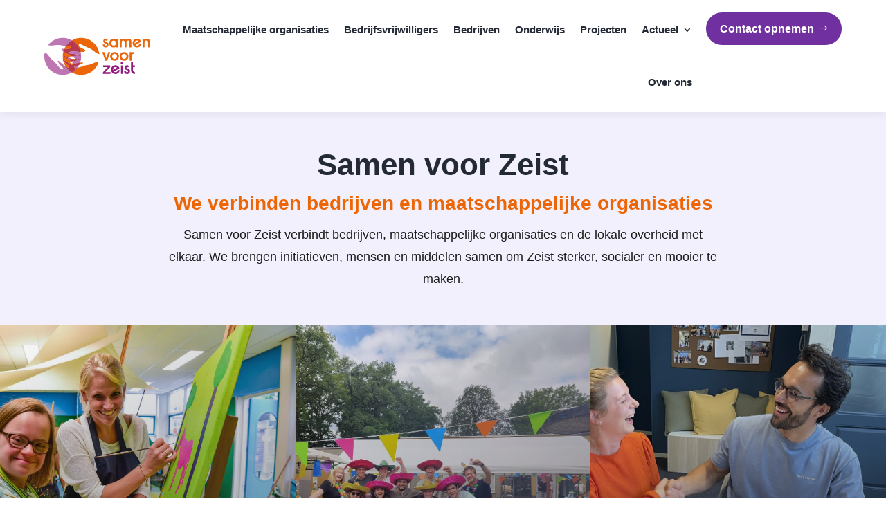

--- FILE ---
content_type: text/html; charset=UTF-8
request_url: https://samenvoorzeist.nl/?id=2701
body_size: 24267
content:
<!DOCTYPE html><html lang="nl-NL"><head><script data-no-optimize="1">var litespeed_docref=sessionStorage.getItem("litespeed_docref");litespeed_docref&&(Object.defineProperty(document,"referrer",{get:function(){return litespeed_docref}}),sessionStorage.removeItem("litespeed_docref"));</script> <meta charset="UTF-8" /><meta http-equiv="X-UA-Compatible" content="IE=edge"><link rel="pingback" href="https://samenvoorzeist.nl/xmlrpc.php" /> <script type="litespeed/javascript">document.documentElement.className='js'</script> <title>Samen voor Zeist – verbinden voor maatschappelijke impact</title><meta name='robots' content='max-image-preview:large, max-snippet:-1, max-video-preview:-1' /><link rel="canonical" href="https://samenvoorzeist.nl/"><meta name="description" content="Samen voor Zeist verbindt bedrijven en maatschappelijke organisaties. Ontdek vrijwilligerswerk, SROI-oplossingen en maatschappelijke teamuitjes voor impact in de regio."><meta property="og:title" content="Samen voor Zeist – verbinden voor maatschappelijke impact"><meta property="og:type" content="website"><meta property="og:image" content="https://samenvoorzeist.nl/wp-content/uploads/2025/11/8.jpg"><meta property="og:image:width" content="2400"><meta property="og:image:height" content="1741"><meta property="og:image:alt" content="8"><meta property="og:description" content="Samen voor Zeist verbindt bedrijven en maatschappelijke organisaties. Ontdek vrijwilligerswerk, SROI-oplossingen en maatschappelijke teamuitjes voor impact in de regio."><meta property="og:url" content="https://samenvoorzeist.nl/"><meta property="og:locale" content="nl_NL"><meta property="og:site_name" content="Samen voor Zeist"><meta name="twitter:card" content="summary_large_image"><meta name="twitter:image" content="https://samenvoorzeist.nl/wp-content/uploads/2025/11/8.jpg"><link rel='dns-prefetch' href='//fonts.googleapis.com' /><link rel="alternate" type="application/rss+xml" title="Samen voor Zeist &raquo; feed" href="https://samenvoorzeist.nl/feed/" /><link rel="alternate" type="application/rss+xml" title="Samen voor Zeist &raquo; reacties feed" href="https://samenvoorzeist.nl/comments/feed/" /><link rel="alternate" title="oEmbed (JSON)" type="application/json+oembed" href="https://samenvoorzeist.nl/wp-json/oembed/1.0/embed?url=https%3A%2F%2Fsamenvoorzeist.nl%2F" /><link rel="alternate" title="oEmbed (XML)" type="text/xml+oembed" href="https://samenvoorzeist.nl/wp-json/oembed/1.0/embed?url=https%3A%2F%2Fsamenvoorzeist.nl%2F&#038;format=xml" /><meta content="Maintain Thema v.2.0" name="generator"/><style id="litespeed-ccss">:root{--wp-block-synced-color:#7a00df;--wp-block-synced-color--rgb:122,0,223;--wp-bound-block-color:var(--wp-block-synced-color);--wp-editor-canvas-background:#ddd;--wp-admin-theme-color:#007cba;--wp-admin-theme-color--rgb:0,124,186;--wp-admin-theme-color-darker-10:#006ba1;--wp-admin-theme-color-darker-10--rgb:0,107,160.5;--wp-admin-theme-color-darker-20:#005a87;--wp-admin-theme-color-darker-20--rgb:0,90,135;--wp-admin-border-width-focus:2px}:root{--wp--preset--font-size--normal:16px;--wp--preset--font-size--huge:42px}html :where(img[class*=wp-image-]){height:auto;max-width:100%}:root{--wp--preset--aspect-ratio--square:1;--wp--preset--aspect-ratio--4-3:4/3;--wp--preset--aspect-ratio--3-4:3/4;--wp--preset--aspect-ratio--3-2:3/2;--wp--preset--aspect-ratio--2-3:2/3;--wp--preset--aspect-ratio--16-9:16/9;--wp--preset--aspect-ratio--9-16:9/16;--wp--preset--color--black:#000000;--wp--preset--color--cyan-bluish-gray:#abb8c3;--wp--preset--color--white:#ffffff;--wp--preset--color--pale-pink:#f78da7;--wp--preset--color--vivid-red:#cf2e2e;--wp--preset--color--luminous-vivid-orange:#ff6900;--wp--preset--color--luminous-vivid-amber:#fcb900;--wp--preset--color--light-green-cyan:#7bdcb5;--wp--preset--color--vivid-green-cyan:#00d084;--wp--preset--color--pale-cyan-blue:#8ed1fc;--wp--preset--color--vivid-cyan-blue:#0693e3;--wp--preset--color--vivid-purple:#9b51e0;--wp--preset--gradient--vivid-cyan-blue-to-vivid-purple:linear-gradient(135deg,rgb(6,147,227) 0%,rgb(155,81,224) 100%);--wp--preset--gradient--light-green-cyan-to-vivid-green-cyan:linear-gradient(135deg,rgb(122,220,180) 0%,rgb(0,208,130) 100%);--wp--preset--gradient--luminous-vivid-amber-to-luminous-vivid-orange:linear-gradient(135deg,rgb(252,185,0) 0%,rgb(255,105,0) 100%);--wp--preset--gradient--luminous-vivid-orange-to-vivid-red:linear-gradient(135deg,rgb(255,105,0) 0%,rgb(207,46,46) 100%);--wp--preset--gradient--very-light-gray-to-cyan-bluish-gray:linear-gradient(135deg,rgb(238,238,238) 0%,rgb(169,184,195) 100%);--wp--preset--gradient--cool-to-warm-spectrum:linear-gradient(135deg,rgb(74,234,220) 0%,rgb(151,120,209) 20%,rgb(207,42,186) 40%,rgb(238,44,130) 60%,rgb(251,105,98) 80%,rgb(254,248,76) 100%);--wp--preset--gradient--blush-light-purple:linear-gradient(135deg,rgb(255,206,236) 0%,rgb(152,150,240) 100%);--wp--preset--gradient--blush-bordeaux:linear-gradient(135deg,rgb(254,205,165) 0%,rgb(254,45,45) 50%,rgb(107,0,62) 100%);--wp--preset--gradient--luminous-dusk:linear-gradient(135deg,rgb(255,203,112) 0%,rgb(199,81,192) 50%,rgb(65,88,208) 100%);--wp--preset--gradient--pale-ocean:linear-gradient(135deg,rgb(255,245,203) 0%,rgb(182,227,212) 50%,rgb(51,167,181) 100%);--wp--preset--gradient--electric-grass:linear-gradient(135deg,rgb(202,248,128) 0%,rgb(113,206,126) 100%);--wp--preset--gradient--midnight:linear-gradient(135deg,rgb(2,3,129) 0%,rgb(40,116,252) 100%);--wp--preset--font-size--small:13px;--wp--preset--font-size--medium:20px;--wp--preset--font-size--large:36px;--wp--preset--font-size--x-large:42px;--wp--preset--spacing--20:0.44rem;--wp--preset--spacing--30:0.67rem;--wp--preset--spacing--40:1rem;--wp--preset--spacing--50:1.5rem;--wp--preset--spacing--60:2.25rem;--wp--preset--spacing--70:3.38rem;--wp--preset--spacing--80:5.06rem;--wp--preset--shadow--natural:6px 6px 9px rgba(0, 0, 0, 0.2);--wp--preset--shadow--deep:12px 12px 50px rgba(0, 0, 0, 0.4);--wp--preset--shadow--sharp:6px 6px 0px rgba(0, 0, 0, 0.2);--wp--preset--shadow--outlined:6px 6px 0px -3px rgb(255, 255, 255), 6px 6px rgb(0, 0, 0);--wp--preset--shadow--crisp:6px 6px 0px rgb(0, 0, 0)}:root{--wp--style--global--content-size:823px;--wp--style--global--wide-size:1080px}:where(body){margin:0}body{padding-top:0;padding-right:0;padding-bottom:0;padding-left:0}a,body,div,h1,h3,html,img,li,p,span,strong,ul{margin:0;padding:0;border:0;outline:0;font-size:100%;-ms-text-size-adjust:100%;-webkit-text-size-adjust:100%;vertical-align:baseline;background:#fff0}body{line-height:1}ul{list-style:none}:focus{outline:0}article,header,nav{display:block}body{font-family:Open Sans,Arial,sans-serif;font-size:14px;color:#666;background-color:#fff;line-height:1.7em;font-weight:500;-webkit-font-smoothing:antialiased;-moz-osx-font-smoothing:grayscale}body.et_cover_background{background-size:cover!important;background-position:top!important;background-repeat:no-repeat!important;background-attachment:fixed}a{color:#2ea3f2}a{text-decoration:none}p{padding-bottom:1em}p:not(.has-background):last-of-type{padding-bottom:0}strong{font-weight:700}h1,h3{color:#333;padding-bottom:10px;line-height:1em;font-weight:500}h1{font-size:30px}h3{font-size:22px}input{-webkit-appearance:none}input{font-family:inherit}img{max-width:100%;height:auto}#main-content{background-color:#fff}.et_button_icon_visible .et_pb_button{padding-right:2em;padding-left:.7em}.et_button_icon_visible .et_pb_button:after{opacity:1;margin-left:0}.et_button_custom_icon .et_pb_button:after{line-height:1.7em}.et_button_custom_icon.et_button_icon_visible .et_pb_button:after{margin-left:.3em}.et-l--header ul{list-style-type:disc;padding:0 0 23px 1em;line-height:26px}.page.et_pb_pagebuilder_layout #main-content{background-color:#fff0}@media (max-width:980px){#page-container{padding-top:80px}.et-tb-has-header #page-container{padding-top:0!important}}*{-webkit-box-sizing:border-box;box-sizing:border-box}.et_pb_button:after,.mobile_menu_bar:before{font-family:ETmodules!important;speak:none;font-style:normal;font-weight:400;-webkit-font-feature-settings:normal;font-feature-settings:normal;font-variant:normal;text-transform:none;line-height:1;-webkit-font-smoothing:antialiased;-moz-osx-font-smoothing:grayscale;text-shadow:0 0;direction:ltr}.et_pb_button{font-size:20px;font-weight:500;padding:.3em 1em;line-height:1.7em!important;background-color:#fff0;background-size:cover;background-position:50%;background-repeat:no-repeat;border:2px solid;border-radius:3px}.et_pb_button{position:relative}.et_pb_button:after,.et_pb_button:before{font-size:32px;line-height:1em;content:"5";opacity:0;position:absolute;margin-left:-1em;text-transform:none;-webkit-font-feature-settings:"kern"off;font-feature-settings:"kern"off;font-variant:none;font-style:normal;font-weight:400;text-shadow:none}.et_pb_button:before{display:none}.et_pb_module.et_pb_text_align_left{text-align:left}.et_pb_module.et_pb_text_align_center{text-align:center}.et_pb_module.et_pb_text_align_right{text-align:right}.clearfix:after{visibility:hidden;display:block;font-size:0;content:" ";clear:both;height:0}.et_builder_inner_content{position:relative;z-index:1}header .et_builder_inner_content{z-index:2}.et_pb_css_mix_blend_mode_passthrough{mix-blend-mode:unset!important}.et_pb_module,.et_pb_with_background{position:relative;background-size:cover;background-position:50%;background-repeat:no-repeat}header.et-l.et-l--header:after{clear:both;display:block;content:""}.et_pb_module{-webkit-animation-timing-function:linear;animation-timing-function:linear;-webkit-animation-duration:.2s;animation-duration:.2s}@media (min-width:981px){.et_pb_section div.et_pb_row .et_pb_column .et_pb_module:last-child{margin-bottom:0}}@media (max-width:980px){.et_pb_column .et_pb_module{margin-bottom:30px}.et_pb_row .et_pb_column .et_pb_module:last-child{margin-bottom:0}}@media (min-width:981px){.et_pb_gutters3 .et_pb_column{margin-right:5.5%}.et_pb_gutters3 .et_pb_column_4_4{width:100%}.et_pb_gutters3 .et_pb_column_4_4 .et_pb_module{margin-bottom:2.75%}.et_pb_gutters3 .et_pb_column_1_2{width:47.25%}.et_pb_gutters3 .et_pb_column_1_2 .et_pb_module{margin-bottom:5.82%}.et_pb_gutters3 .et_pb_column_1_3{width:29.6667%}.et_pb_gutters3 .et_pb_column_1_3 .et_pb_module{margin-bottom:9.27%}}@media (min-width:981px){.et_pb_gutters1 .et_pb_column,.et_pb_gutters1.et_pb_row .et_pb_column{margin-right:0}.et_pb_gutters1 .et_pb_column_4_4,.et_pb_gutters1.et_pb_row .et_pb_column_4_4{width:100%}.et_pb_gutters1 .et_pb_column_4_4 .et_pb_module,.et_pb_gutters1.et_pb_row .et_pb_column_4_4 .et_pb_module{margin-bottom:0}.et_pb_gutters1 .et_pb_column_1_3,.et_pb_gutters1.et_pb_row .et_pb_column_1_3{width:33.3333%}.et_pb_gutters1 .et_pb_column_1_3 .et_pb_module,.et_pb_gutters1.et_pb_row .et_pb_column_1_3 .et_pb_module{margin-bottom:0}}@media (max-width:980px){.et_pb_gutters1 .et_pb_column,.et_pb_gutters1 .et_pb_column .et_pb_module,.et_pb_gutters1.et_pb_row .et_pb_column,.et_pb_gutters1.et_pb_row .et_pb_column .et_pb_module{margin-bottom:0}}@media (max-width:767px){.et_pb_gutters1 .et_pb_column,.et_pb_gutters1 .et_pb_column .et_pb_module,.et_pb_gutters1.et_pb_row .et_pb_column,.et_pb_gutters1.et_pb_row .et_pb_column .et_pb_module{margin-bottom:0}}@media (max-width:479px){.et_pb_gutters1 .et_pb_column,.et_pb_gutters1.et_pb_row .et_pb_column{margin:0!important}.et_pb_gutters1 .et_pb_column .et_pb_module,.et_pb_gutters1.et_pb_row .et_pb_column .et_pb_module{margin-bottom:0}}@media (min-width:981px){.et_pb_gutters2 .et_pb_column{margin-right:3%}.et_pb_gutters2 .et_pb_column_4_4{width:100%}.et_pb_gutters2 .et_pb_column_4_4 .et_pb_module{margin-bottom:1.5%}}.et_pb_section{position:relative;background-color:#fff;background-position:50%;background-size:100%;background-size:cover}@media (min-width:981px){.et_pb_section{padding:4%0}}@media (max-width:980px){.et_pb_section{padding:50px 0}}.et_pb_row{width:80%;max-width:1080px;margin:auto;position:relative}.et_pb_row:after{content:"";display:block;clear:both;visibility:hidden;line-height:0;height:0;width:0}.et_pb_column{float:left;background-size:cover;background-position:50%;position:relative;z-index:2;min-height:1px}.et_pb_column--with-menu{z-index:3}.et_pb_row .et_pb_column.et-last-child,.et_pb_row .et_pb_column:last-child{margin-right:0!important}.et_pb_column,.et_pb_row{background-size:cover;background-position:50%;background-repeat:no-repeat}@media (min-width:981px){.et_pb_row{padding:2%0}.et_pb_row .et_pb_column.et-last-child,.et_pb_row .et_pb_column:last-child{margin-right:0!important}.et_pb_row.et_pb_equal_columns{display:-webkit-box;display:-ms-flexbox;display:flex}.et_pb_row.et_pb_equal_columns>.et_pb_column{-webkit-box-ordinal-group:2;-ms-flex-order:1;order:1}}@media (max-width:980px){.et_pb_row{max-width:1080px}.et_pb_row{padding:30px 0}.et_pb_column{width:100%;margin-bottom:30px}.et_pb_row .et_pb_column.et-last-child,.et_pb_row .et_pb_column:last-child{margin-bottom:0}}@media (max-width:479px){.et_pb_column{width:100%!important}}.et-menu li{display:inline-block;font-size:14px;padding-right:22px}.et-menu>li:last-child{padding-right:0}.et-menu a{color:rgb(0 0 0/.6);text-decoration:none;display:block;position:relative}.et-menu li>a{padding-bottom:29px;word-wrap:break-word}.et_pb_menu__wrap .mobile_menu_bar{-webkit-transform:translateY(3%);transform:translateY(3%)}.et_pb_menu__wrap .mobile_menu_bar:before{top:0}.et_pb_menu__logo{overflow:hidden}.et_pb_menu__logo img{display:block}.et_pb_menu__logo img[src$=".svg"]{width:100%}@media (max-width:980px){.et-menu{display:none}.et_mobile_nav_menu{display:block;margin-top:-1px}}.et_pb_menu .et-menu-nav,.et_pb_menu .et-menu-nav>ul{float:none}.et_pb_menu .et-menu-nav>ul{padding:0!important;line-height:1.7em}.et_pb_menu .et-menu-nav>ul ul{padding:20px 0;text-align:left}.et_pb_menu_inner_container{position:relative}.et_pb_menu .et_pb_menu__wrap{-webkit-box-flex:1;-ms-flex:1 1 auto;flex:1 1 auto;display:-webkit-box;display:-ms-flexbox;display:flex;-webkit-box-pack:start;-ms-flex-pack:start;justify-content:flex-start;-webkit-box-align:stretch;-ms-flex-align:stretch;align-items:stretch;-ms-flex-wrap:wrap;flex-wrap:wrap;opacity:1}.et_pb_menu .et_pb_menu__menu{-webkit-box-flex:0;-ms-flex:0 1 auto;flex:0 1 auto;-webkit-box-pack:start;-ms-flex-pack:start;justify-content:flex-start}.et_pb_menu .et_pb_menu__menu,.et_pb_menu .et_pb_menu__menu>nav,.et_pb_menu .et_pb_menu__menu>nav>ul{display:-webkit-box;display:-ms-flexbox;display:flex;-webkit-box-align:stretch;-ms-flex-align:stretch;align-items:stretch}.et_pb_menu .et_pb_menu__menu>nav>ul{-ms-flex-wrap:wrap;flex-wrap:wrap;-webkit-box-pack:start;-ms-flex-pack:start;justify-content:flex-start}.et_pb_menu .et_pb_menu__menu>nav>ul>li{position:relative;display:-webkit-box;display:-ms-flexbox;display:flex;-webkit-box-align:stretch;-ms-flex-align:stretch;align-items:stretch;margin:0}.et_pb_menu .et_pb_menu__menu>nav>ul>li>ul{top:calc(100% - 1px);left:0}.et_pb_menu--with-logo .et_pb_menu__menu>nav>ul>li>a{display:-webkit-box;display:-ms-flexbox;display:flex;-webkit-box-align:center;-ms-flex-align:center;align-items:center;padding:31px 0;white-space:nowrap}.et_pb_menu--with-logo .et_pb_menu__menu>nav>ul>li>a:after{top:50%!important;-webkit-transform:translateY(-50%);transform:translateY(-50%)}.et_pb_menu .et-menu{margin-left:-11px;margin-right:-11px}.et_pb_menu .et-menu>li{padding-left:11px;padding-right:11px}.et_pb_menu--style-left_aligned .et_pb_menu_inner_container{display:-webkit-box;display:-ms-flexbox;display:flex;-webkit-box-align:stretch;-ms-flex-align:stretch;align-items:stretch}.et_pb_menu--style-left_aligned .et_pb_menu__logo-wrap{-webkit-box-flex:0;-ms-flex:0 1 auto;flex:0 1 auto;display:-webkit-box;display:-ms-flexbox;display:flex;-webkit-box-align:center;-ms-flex-align:center;align-items:center}.et_pb_menu--style-left_aligned .et_pb_menu__logo{margin-right:30px}.et_pb_menu--style-left_aligned.et_pb_text_align_right .et_pb_menu__menu>nav>ul,.et_pb_menu--style-left_aligned.et_pb_text_align_right .et_pb_menu__wrap{-webkit-box-pack:end;-ms-flex-pack:end;justify-content:flex-end}@media (max-width:980px){.et_pb_menu--style-left_aligned .et_pb_menu_inner_container{-webkit-box-align:center;-ms-flex-align:center;align-items:center}.et_pb_menu--style-left_aligned .et_pb_menu__wrap{-webkit-box-pack:end;-ms-flex-pack:end;justify-content:flex-end}.et_pb_menu--style-left_aligned.et_pb_text_align_right .et_pb_menu__wrap{-webkit-box-pack:end;-ms-flex-pack:end;justify-content:flex-end}.et_pb_menu .et_pb_menu__menu{display:none}.et_pb_menu .et_mobile_nav_menu{float:none;margin:0 6px;display:-webkit-box;display:-ms-flexbox;display:flex;-webkit-box-align:center;-ms-flex-align:center;align-items:center}}.nav li li{padding:0 20px;margin:0}.et-menu li li a{padding:6px 20px;width:200px}.nav li{position:relative;line-height:1em}.nav li li{position:relative;line-height:2em}.nav li ul{position:absolute;padding:20px 0;z-index:9999;width:240px;background:#fff;visibility:hidden;opacity:0;border-top:3px solid #2ea3f2;box-shadow:0 2px 5px rgb(0 0 0/.1);-moz-box-shadow:0 2px 5px rgb(0 0 0/.1);-webkit-box-shadow:0 2px 5px rgb(0 0 0/.1);-webkit-transform:translateZ(0);text-align:left}.nav li li a{font-size:14px}.et-menu .menu-item-has-children>a:first-child:after{font-family:ETmodules;content:"3";font-size:16px;position:absolute;right:0;top:0;font-weight:800}.et-menu .menu-item-has-children>a:first-child{padding-right:20px}.et_mobile_nav_menu{float:right;display:none}.mobile_menu_bar{position:relative;display:block;line-height:0}.mobile_menu_bar:before{content:"a";font-size:32px;position:relative;left:0;top:0}.et_pb_module .mobile_menu_bar:before{top:2px}.et_pb_button_module_wrapper.et_pb_button_alignment_right{text-align:right}.et_pb_button_module_wrapper>a{display:inline-block}.et_pb_button[data-icon]:not([data-icon=""]):after{content:attr(data-icon)}.et_pb_text{word-wrap:break-word}.et_pb_text>:last-child{padding-bottom:0}.et_pb_text_inner{position:relative}.et_pb_social_media_follow_network_name{display:none}.nav li ul,.et_pb_menu .et-menu-nav>ul ul{padding:6px 0!important;border-top:0!important;border-radius:4px}.nav>li>ul.sub-menu{box-shadow:0 0 0 10000px rgb(0 0 0/.1)}.nav li ul{display:flex;flex-direction:column;align-items:stretch;width:max-content}.nav li li{padding:0 0!important}.et-menu li li a{padding:12px 16px!important;white-space:nowrap;width:unset;display:flex;justify-content:space-between}.button-inline-center{text-align:center!important}.mobile_menu_bar{position:relative;display:block;line-height:0}body{font-size:17px}body{color:#454545}h1,h3{color:#232323}body{line-height:2.2em}body{font-weight:400}.mobile_menu_bar:before,.mobile_menu_bar:after{color:#ed6606}.nav li ul{border-color:#ed6606}.et_pb_row{max-width:1920px}a{color:#ed6606}body .et_pb_button{font-size:16px;border-width:0px!important;border-radius:0}body .et_pb_button:after{content:"$";font-size:16px}@media only screen and (min-width:2400px){.et_pb_row{padding:48px 0}.et_pb_section{padding:96px 0}}h1{font-size:34px}h3{font-size:24px}h1{font-weight:400}h3{font-weight:400}h1,h3{font-family:"Inter Tight",Helvetica,Arial,Lucida,sans-serif}body,input{font-family:"Inter Tight",Helvetica,Arial,Lucida,sans-serif}@media only screen and (max-width:1180px){.et_pb_menu .et_pb_menu__menu,.contact-knop-nav{display:none!important}.et_mobile_nav_menu{display:block}#menu-hoofdmenu .contact-mobile{display:unset!important}.et_pb_menu .et_pb_menu__wrap{margin:auto}}#menu-hoofdmenu .contact-mobile{display:none!important}:root{--srfm-font-size:16px;--srfm-error-color:#dc2626;--srfm-error-color-border:rgba(220, 38, 38, 0.65);--srfm-error-color-border-glow:rgba(220, 38, 38, 0.15);--srfm-column-gap-between-blocks:16px;--srfm-dropdown-font-weight:400;--srfm-dropdown-badge-gap:6px;--srfm-dropdown-badge-icon-gap:6px;--srfm-dropdown-menu-padding:6px;--srfm-dropdown-menu-icon-gap:8px;--srfm-dropdown-option-padding:8px 12px;--srfm-dropdown-badge-delete-icon:var( --srfm-error-color-border, #dc2626 );--srfm-expandable-menu-background:#ffffff;--srfm-input-field-border-radius:6px;--srfm-input-field-font-weight:400;--srfm-checkbox-description-margin-left:24px;--srfm-checkbox-input-border-radius:4px;--srfm-check-svg-top:2px;--srfm-check-svg-left:2px;--srfm-flag-section-padding:10px 0 10px 12px;--srfm-gap-between-icon-text:8px;--srfm-label-font-weight:500;--srfm-description-font-weight:400;--srfm-description-margin-top:2px;--srfm-error-font-size:12px;--srfm-error-font-weight:500;--srfm-error-line-height:16px;--srfm-btn-border-radius:6px;--srfm-btn-font-weight:500;--srfm-multi-choice-horizontal-svg-size:16px;--srfm-page-break-indicator-size:24px}:root{--srfm-font-size:16px;--srfm-error-color:#dc2626;--srfm-error-color-border:rgba(220, 38, 38, 0.65);--srfm-error-color-border-glow:rgba(220, 38, 38, 0.15);--srfm-column-gap-between-blocks:16px;--srfm-dropdown-font-weight:400;--srfm-dropdown-badge-gap:6px;--srfm-dropdown-badge-icon-gap:6px;--srfm-dropdown-menu-padding:6px;--srfm-dropdown-menu-icon-gap:8px;--srfm-dropdown-option-padding:8px 12px;--srfm-dropdown-badge-delete-icon:var( --srfm-error-color-border, #dc2626 );--srfm-expandable-menu-background:#ffffff;--srfm-input-field-border-radius:6px;--srfm-input-field-font-weight:400;--srfm-checkbox-description-margin-left:24px;--srfm-checkbox-input-border-radius:4px;--srfm-check-svg-top:2px;--srfm-check-svg-left:2px;--srfm-flag-section-padding:10px 0 10px 12px;--srfm-gap-between-icon-text:8px;--srfm-label-font-weight:500;--srfm-description-font-weight:400;--srfm-description-margin-top:2px;--srfm-error-font-size:12px;--srfm-error-font-weight:500;--srfm-error-line-height:16px;--srfm-btn-border-radius:6px;--srfm-btn-font-weight:500;--srfm-multi-choice-horizontal-svg-size:16px;--srfm-page-break-indicator-size:24px}.srfm-form-container .srfm-form .srfm-block:not(.srfm-number-block) .srfm-error-wrap .srfm-error-message{line-height:var(--srfm-error-line-height);color:var(--srfm-error-color);font-size:var(--srfm-error-font-size);font-weight:var(--srfm-error-font-weight)}:root{--srfm-font-size:16px;--srfm-error-color:#dc2626;--srfm-error-color-border:rgba(220, 38, 38, 0.65);--srfm-error-color-border-glow:rgba(220, 38, 38, 0.15);--srfm-column-gap-between-blocks:16px;--srfm-dropdown-font-weight:400;--srfm-dropdown-badge-gap:6px;--srfm-dropdown-badge-icon-gap:6px;--srfm-dropdown-menu-padding:6px;--srfm-dropdown-menu-icon-gap:8px;--srfm-dropdown-option-padding:8px 12px;--srfm-dropdown-badge-delete-icon:var( --srfm-error-color-border, #dc2626 );--srfm-expandable-menu-background:#ffffff;--srfm-input-field-border-radius:6px;--srfm-input-field-font-weight:400;--srfm-checkbox-description-margin-left:24px;--srfm-checkbox-input-border-radius:4px;--srfm-check-svg-top:2px;--srfm-check-svg-left:2px;--srfm-flag-section-padding:10px 0 10px 12px;--srfm-gap-between-icon-text:8px;--srfm-label-font-weight:500;--srfm-description-font-weight:400;--srfm-description-margin-top:2px;--srfm-error-font-size:12px;--srfm-error-font-weight:500;--srfm-error-line-height:16px;--srfm-btn-border-radius:6px;--srfm-btn-font-weight:500;--srfm-multi-choice-horizontal-svg-size:16px;--srfm-page-break-indicator-size:24px}:root{--srfm-font-size:16px;--srfm-error-color:#dc2626;--srfm-error-color-border:rgba(220, 38, 38, 0.65);--srfm-error-color-border-glow:rgba(220, 38, 38, 0.15);--srfm-column-gap-between-blocks:16px;--srfm-dropdown-font-weight:400;--srfm-dropdown-badge-gap:6px;--srfm-dropdown-badge-icon-gap:6px;--srfm-dropdown-menu-padding:6px;--srfm-dropdown-menu-icon-gap:8px;--srfm-dropdown-option-padding:8px 12px;--srfm-dropdown-badge-delete-icon:var( --srfm-error-color-border, #dc2626 );--srfm-expandable-menu-background:#ffffff;--srfm-input-field-border-radius:6px;--srfm-input-field-font-weight:400;--srfm-checkbox-description-margin-left:24px;--srfm-checkbox-input-border-radius:4px;--srfm-check-svg-top:2px;--srfm-check-svg-left:2px;--srfm-flag-section-padding:10px 0 10px 12px;--srfm-gap-between-icon-text:8px;--srfm-label-font-weight:500;--srfm-description-font-weight:400;--srfm-description-margin-top:2px;--srfm-error-font-size:12px;--srfm-error-font-weight:500;--srfm-error-line-height:16px;--srfm-btn-border-radius:6px;--srfm-btn-font-weight:500;--srfm-multi-choice-horizontal-svg-size:16px;--srfm-page-break-indicator-size:24px}:root{--srfm-font-size:16px;--srfm-error-color:#dc2626;--srfm-error-color-border:rgba(220, 38, 38, 0.65);--srfm-error-color-border-glow:rgba(220, 38, 38, 0.15);--srfm-column-gap-between-blocks:16px;--srfm-dropdown-font-weight:400;--srfm-dropdown-badge-gap:6px;--srfm-dropdown-badge-icon-gap:6px;--srfm-dropdown-menu-padding:6px;--srfm-dropdown-menu-icon-gap:8px;--srfm-dropdown-option-padding:8px 12px;--srfm-dropdown-badge-delete-icon:var( --srfm-error-color-border, #dc2626 );--srfm-expandable-menu-background:#ffffff;--srfm-input-field-border-radius:6px;--srfm-input-field-font-weight:400;--srfm-checkbox-description-margin-left:24px;--srfm-checkbox-input-border-radius:4px;--srfm-check-svg-top:2px;--srfm-check-svg-left:2px;--srfm-flag-section-padding:10px 0 10px 12px;--srfm-gap-between-icon-text:8px;--srfm-label-font-weight:500;--srfm-description-font-weight:400;--srfm-description-margin-top:2px;--srfm-error-font-size:12px;--srfm-error-font-weight:500;--srfm-error-line-height:16px;--srfm-btn-border-radius:6px;--srfm-btn-font-weight:500;--srfm-multi-choice-horizontal-svg-size:16px;--srfm-page-break-indicator-size:24px}:root{--srfm-font-size:16px;--srfm-error-color:#dc2626;--srfm-error-color-border:rgba(220, 38, 38, 0.65);--srfm-error-color-border-glow:rgba(220, 38, 38, 0.15);--srfm-column-gap-between-blocks:16px;--srfm-dropdown-font-weight:400;--srfm-dropdown-badge-gap:6px;--srfm-dropdown-badge-icon-gap:6px;--srfm-dropdown-menu-padding:6px;--srfm-dropdown-menu-icon-gap:8px;--srfm-dropdown-option-padding:8px 12px;--srfm-dropdown-badge-delete-icon:var( --srfm-error-color-border, #dc2626 );--srfm-expandable-menu-background:#ffffff;--srfm-input-field-border-radius:6px;--srfm-input-field-font-weight:400;--srfm-checkbox-description-margin-left:24px;--srfm-checkbox-input-border-radius:4px;--srfm-check-svg-top:2px;--srfm-check-svg-left:2px;--srfm-flag-section-padding:10px 0 10px 12px;--srfm-gap-between-icon-text:8px;--srfm-label-font-weight:500;--srfm-description-font-weight:400;--srfm-description-margin-top:2px;--srfm-error-font-size:12px;--srfm-error-font-weight:500;--srfm-error-line-height:16px;--srfm-btn-border-radius:6px;--srfm-btn-font-weight:500;--srfm-multi-choice-horizontal-svg-size:16px;--srfm-page-break-indicator-size:24px}:root{--srfm-font-size:16px;--srfm-error-color:#dc2626;--srfm-error-color-border:rgba(220, 38, 38, 0.65);--srfm-error-color-border-glow:rgba(220, 38, 38, 0.15);--srfm-column-gap-between-blocks:16px;--srfm-dropdown-font-weight:400;--srfm-dropdown-badge-gap:6px;--srfm-dropdown-badge-icon-gap:6px;--srfm-dropdown-menu-padding:6px;--srfm-dropdown-menu-icon-gap:8px;--srfm-dropdown-option-padding:8px 12px;--srfm-dropdown-badge-delete-icon:var( --srfm-error-color-border, #dc2626 );--srfm-expandable-menu-background:#ffffff;--srfm-input-field-border-radius:6px;--srfm-input-field-font-weight:400;--srfm-checkbox-description-margin-left:24px;--srfm-checkbox-input-border-radius:4px;--srfm-check-svg-top:2px;--srfm-check-svg-left:2px;--srfm-flag-section-padding:10px 0 10px 12px;--srfm-gap-between-icon-text:8px;--srfm-label-font-weight:500;--srfm-description-font-weight:400;--srfm-description-margin-top:2px;--srfm-error-font-size:12px;--srfm-error-font-weight:500;--srfm-error-line-height:16px;--srfm-btn-border-radius:6px;--srfm-btn-font-weight:500;--srfm-multi-choice-horizontal-svg-size:16px;--srfm-page-break-indicator-size:24px}.srfm-form-container *{box-sizing:border-box}:root{--srfm-font-size:16px;--srfm-error-color:#dc2626;--srfm-error-color-border:rgba(220, 38, 38, 0.65);--srfm-error-color-border-glow:rgba(220, 38, 38, 0.15);--srfm-column-gap-between-blocks:16px;--srfm-dropdown-font-weight:400;--srfm-dropdown-badge-gap:6px;--srfm-dropdown-badge-icon-gap:6px;--srfm-dropdown-menu-padding:6px;--srfm-dropdown-menu-icon-gap:8px;--srfm-dropdown-option-padding:8px 12px;--srfm-dropdown-badge-delete-icon:var( --srfm-error-color-border, #dc2626 );--srfm-expandable-menu-background:#ffffff;--srfm-input-field-border-radius:6px;--srfm-input-field-font-weight:400;--srfm-checkbox-description-margin-left:24px;--srfm-checkbox-input-border-radius:4px;--srfm-check-svg-top:2px;--srfm-check-svg-left:2px;--srfm-flag-section-padding:10px 0 10px 12px;--srfm-gap-between-icon-text:8px;--srfm-label-font-weight:500;--srfm-description-font-weight:400;--srfm-description-margin-top:2px;--srfm-error-font-size:12px;--srfm-error-font-weight:500;--srfm-error-line-height:16px;--srfm-btn-border-radius:6px;--srfm-btn-font-weight:500;--srfm-multi-choice-horizontal-svg-size:16px;--srfm-page-break-indicator-size:24px}.srfm-form-container .srfm-form .srfm-block .srfm-error-message{display:none}.srfm-form-container .srfm-form .srfm-submit-button .srfm-loader{display:none;border:2px solid var(--srfm-color-scheme-text-on-primary);border-radius:50%;border-top:2px solid var(--srfm-color-scheme-primary);width:1.2em;height:1.2em;animation:spin 2s linear infinite;margin-left:.5em}@keyframes spin{from{transform:rotate(0)}to{transform:rotate(360deg)}}.srfm-form-container .srfm-success-box{display:none;align-items:center;justify-content:center;flex-direction:column;color:var(--srfm-body-input-color);min-height:20vh}.srfm-form-container .srfm-success-box div{width:100%}.srfm-form-container .srfm-success-box .srfm-success-box-description{font-size:.9em;font-weight:400;line-height:26px;color:var(--srfm-body-input-color);display:flex;flex-direction:column;gap:8px}:root{--ts-pr-clear-button:0;--ts-pr-caret:0;--ts-pr-min:.75rem}:root{--iti-hover-color:rgba(0, 0, 0, 0.05);--iti-border-color:#ccc;--iti-dialcode-color:#999;--iti-dropdown-bg:white;--iti-spacer-horizontal:8px;--iti-flag-height:12px;--iti-flag-width:16px;--iti-border-width:1px;--iti-arrow-height:4px;--iti-arrow-width:6px;--iti-triangle-border:calc(var(--iti-arrow-width) / 2);--iti-arrow-padding:6px;--iti-arrow-color:#555;--iti-path-flags-1x:url(/wp-content/plugins/sureforms/assets/css/minified/deps/intl/img/flags.webp);--iti-path-flags-2x:url(/wp-content/plugins/sureforms/assets/css/minified/deps/intl/img/flags@2x.webp);--iti-path-globe-1x:url(/wp-content/plugins/sureforms/assets/css/minified/deps/intl/img/globe.webp);--iti-path-globe-2x:url(/wp-content/plugins/sureforms/assets/css/minified/deps/intl/img/globe@2x.webp);--iti-flag-sprite-width:3904px;--iti-flag-sprite-height:12px;--iti-mobile-popup-margin:30px}.et_pb_section_0_tb_header.et_pb_section{padding-top:0;padding-bottom:0}.et_pb_section_0_tb_header{z-index:10;box-shadow:0 5px 10px 0 rgb(0 0 0/.05)}.et_pb_row_0_tb_header.et_pb_row{padding-top:5px!important;padding-bottom:5px!important;padding-top:5px;padding-bottom:5px}.et_pb_row_0_tb_header{width:98%}.et_pb_column_0_tb_header{display:flex;justify-content:space-between}.et_pb_menu_0_tb_header.et_pb_menu ul li a{font-weight:600;font-size:15px;color:#232A36!important}.et_pb_menu_0_tb_header.et_pb_menu{background-color:#fff;display:inline-block!important;width:100%}.et_pb_menu_0_tb_header.et_pb_menu ul li.current-menu-item a{color:#ED6606!important}.et_pb_menu_0_tb_header.et_pb_menu .nav li ul{background-color:#ffffff!important;border-color:#fff0}.et_pb_menu_0_tb_header .et_pb_menu__logo-wrap .et_pb_menu__logo img{width:auto}.et_pb_menu_0_tb_header .et_pb_menu_inner_container>.et_pb_menu__logo-wrap{width:200px;max-width:200px}.et_pb_menu_0_tb_header .et_pb_menu_inner_container>.et_pb_menu__logo-wrap .et_pb_menu__logo img{height:75px;max-height:75px}.et_pb_menu_0_tb_header .mobile_nav .mobile_menu_bar:before{color:#ed6606}.et_pb_button_0_tb_header_wrapper .et_pb_button_0_tb_header{padding-top:10px!important;padding-right:40px!important;padding-bottom:10px!important;padding-left:20px!important}body #page-container .et_pb_section .et_pb_button_0_tb_header{color:#FFFFFF!important;border-width:0px!important;border-color:#98197F;border-radius:50px;font-size:16px;font-weight:700!important;background-color:#7030A0}body #page-container .et_pb_section .et_pb_button_0_tb_header:after{line-height:inherit;font-size:inherit!important;opacity:1;margin-left:.3em;left:auto;font-family:ETmodules!important;font-weight:400!important}.et_pb_button_0_tb_header{white-space:nowrap;margin:13px 0 13px 20px}@media only screen and (max-width:980px){body #page-container .et_pb_section .et_pb_button_0_tb_header:after{line-height:inherit;font-size:inherit!important;margin-left:.3em;left:auto;display:inline-block;opacity:1;content:attr(data-icon);font-family:ETmodules!important;font-weight:400!important}body #page-container .et_pb_section .et_pb_button_0_tb_header:before{display:none}}@media only screen and (max-width:767px){body #page-container .et_pb_section .et_pb_button_0_tb_header:after{line-height:inherit;font-size:inherit!important;margin-left:.3em;left:auto;display:inline-block;opacity:1;content:attr(data-icon);font-family:ETmodules!important;font-weight:400!important}body #page-container .et_pb_section .et_pb_button_0_tb_header:before{display:none}}.et_pb_section_0.et_pb_section{padding-top:0;padding-bottom:0;background-color:#F2F0FC!important}.et_pb_row_0.et_pb_row{padding-top:50px!important;padding-right:50px!important;padding-bottom:50px!important;padding-left:50px!important;padding-top:50px;padding-right:50px;padding-bottom:50px;padding-left:50px}.et_pb_row_0,.et_pb_row_2{width:90%}.et_pb_text_0.et_pb_text,.et_pb_text_5.et_pb_text{color:#232A36!important}.et_pb_text_0{line-height:1.8em;font-size:18px;line-height:1.8em;margin-bottom:0px!important;max-width:750px}.et_pb_text_0 h1{font-weight:700;font-size:44px;color:#232A36!important;line-height:1.2em;text-align:center}.et_pb_text_1.et_pb_text{color:#1D1D1D!important}.et_pb_text_1{line-height:1.8em;font-size:18px;line-height:1.8em;max-width:800px}.et_pb_text_1 h3{font-weight:700;font-size:28px;color:#ED6606!important;line-height:1.4em}.et_pb_section_1.et_pb_section{padding-top:0;padding-bottom:0;background-color:#F0EFF4!important}.et_pb_row_1{min-height:412.6px}.et_pb_row_1.et_pb_row{padding-top:0px!important;padding-bottom:0px!important;margin-right:auto!important;margin-bottom:-1px!important;margin-left:auto!important;padding-top:0;padding-bottom:0}.et_pb_row_1{width:100%;max-width:100%}.et_pb_text_2.et_pb_text,.et_pb_text_3.et_pb_text,.et_pb_text_4.et_pb_text{color:#FFFFFF!important}.et_pb_text_2,.et_pb_text_3,.et_pb_text_4{line-height:1.4em;font-weight:700;text-transform:uppercase;font-size:20px;letter-spacing:1px;line-height:1.4em;background-color:#7030A0;border-radius:100px 100px 100px 100px;overflow:hidden;padding-top:10px!important;padding-bottom:10px!important;margin-right:25px!important;margin-left:25px!important}.et_pb_section_2.et_pb_section{padding-top:50px;padding-bottom:50px}.et_pb_column_4{margin:auto}.et_pb_text_5{line-height:1.8em;font-size:18px;line-height:1.8em;margin-bottom:25px!important}.et_pb_text_5 h3{font-weight:700;font-size:20px;color:#ED6606!important;line-height:1.4em}.et_pb_column_1{background-position:right 0 top;background-image:linear-gradient(150deg,#fff0 0%,rgb(35 42 54/.5) 100%),url(https://samenvoorzeist.nl/wp-content/uploads/2025/12/Schilderworkshop_Pelster_Abrona_S4Z_180911_File1633_Mel-Boas.jpg);padding-top:300px;padding-bottom:25px}.et_pb_column_2{background-position:right 0 top;background-image:linear-gradient(150deg,#fff0 0%,rgb(35 42 54/.5) 100%),url(https://samenvoorzeist.nl/wp-content/uploads/2025/12/WhatsApp-Image-2025-07-11-at-12.12.54-2.jpeg);padding-top:300px;padding-bottom:25px}.et_pb_column_3{background-position:right 0 top;background-image:linear-gradient(150deg,#fff0 0%,rgb(35 42 54/.5) 100%),url(https://samenvoorzeist.nl/wp-content/uploads/2025/12/Joinseven-partner-2-scaled.jpg);padding-top:300px;padding-bottom:25px}.et_pb_text_0.et_pb_module,.et_pb_text_1.et_pb_module{margin-left:auto!important;margin-right:auto!important}@media only screen and (max-width:980px){.et_pb_row_0.et_pb_row{padding-right:10px!important;padding-left:10px!important;padding-right:10px!important;padding-left:10px!important}}@media only screen and (max-width:767px){.et_pb_row_0.et_pb_row{padding-right:10px!important;padding-left:10px!important;padding-right:10px!important;padding-left:10px!important}.et_pb_text_0,.et_pb_text_1,.et_pb_text_2,.et_pb_text_3,.et_pb_text_4,.et_pb_text_5{font-size:16px}.et_pb_text_0 h1{font-size:32px}.et_pb_text_5 h3{font-size:24px}.et_pb_text_1 h3{font-size:20px}}</style><link rel="preload" data-asynced="1" data-optimized="2" as="style" onload="this.onload=null;this.rel='stylesheet'" href="https://samenvoorzeist.nl/wp-content/litespeed/ucss/59535417e653803a4e4dd6d972e2a718.css?ver=b241a" /><script data-optimized="1" type="litespeed/javascript" data-src="https://samenvoorzeist.nl/wp-content/plugins/litespeed-cache/assets/js/css_async.min.js"></script><link rel="preload" as="image" href="https://samenvoorzeist.nl/wp-content/uploads/2025/10/Logo-SVZ.svg"><link rel="preload" as="image" href="https://samenvoorzeist.nl/wp-content/uploads/2025/10/Logo-SVZ.svg"><link rel='preload' id='divi-dynamic-late-css' href='https://samenvoorzeist.nl/wp-content/et-cache/13/et-divi-dynamic-tb-113-tb-75-13-late.css?ver=1769677797' as='style' media='all' onload="this.onload=null;this.rel='stylesheet'" /><link rel='preload' id='divi-dynamic-css' href='https://samenvoorzeist.nl/wp-content/et-cache/13/et-divi-dynamic-tb-113-tb-75-13.css?ver=1769677797' as='style' media='all' onload="this.onload=null;this.rel='stylesheet'" /> <script type="litespeed/javascript" data-src="https://samenvoorzeist.nl/wp-includes/js/jquery/jquery.min.js?ver=3.7.1" id="jquery-core-js"></script> <script type="litespeed/javascript" data-src="https://samenvoorzeist.nl/wp-content/themes/maintain-template%2024/ds-script.js?ver=6.9" id="ds-theme-script-js"></script> <link rel="https://api.w.org/" href="https://samenvoorzeist.nl/wp-json/" /><link rel="alternate" title="JSON" type="application/json" href="https://samenvoorzeist.nl/wp-json/wp/v2/pages/13" /><link rel="EditURI" type="application/rsd+xml" title="RSD" href="https://samenvoorzeist.nl/xmlrpc.php?rsd" /><meta name="generator" content="WordPress 6.9" /><link rel='shortlink' href='https://samenvoorzeist.nl/' /><meta name="viewport" content="width=device-width, initial-scale=1.0, maximum-scale=3.0, user-scalable=1" /> <script type="litespeed/javascript" data-src="https://www.googletagmanager.com/gtag/js?id=G-1WTZZVTQ2Q"></script> <script type="litespeed/javascript">window.dataLayer=window.dataLayer||[];function gtag(){dataLayer.push(arguments)}
gtag('js',new Date());gtag('config','G-1WTZZVTQ2Q')</script><link rel="icon" href="https://samenvoorzeist.nl/wp-content/uploads/2025/10/cropped-Samen-voor-Zeist-favicon-32x32.png" sizes="32x32" /><link rel="icon" href="https://samenvoorzeist.nl/wp-content/uploads/2025/10/cropped-Samen-voor-Zeist-favicon-192x192.png" sizes="192x192" /><link rel="apple-touch-icon" href="https://samenvoorzeist.nl/wp-content/uploads/2025/10/cropped-Samen-voor-Zeist-favicon-180x180.png" /><meta name="msapplication-TileImage" content="https://samenvoorzeist.nl/wp-content/uploads/2025/10/cropped-Samen-voor-Zeist-favicon-270x270.png" /></head><body class="home wp-singular page-template-default page page-id-13 wp-theme-Divi wp-child-theme-maintain-template24 et-tb-has-template et-tb-has-header et-tb-has-footer et_button_icon_visible et_button_custom_icon et_pb_button_helper_class et_cover_background et_pb_gutter osx et_pb_gutters3 et_pb_pagebuilder_layout et_no_sidebar et_divi_theme et-db"><div id="page-container"><div id="et-boc" class="et-boc"><header class="et-l et-l--header"><div class="et_builder_inner_content et_pb_gutters2"><div id="maintain-nav-sectie" class="et_pb_section et_pb_section_0_tb_header et_pb_sticky_module et_section_regular et_pb_section--with-menu" ><div class="et_pb_row et_pb_row_0_tb_header et_pb_equal_columns et_pb_gutters1 et_pb_row--with-menu"><div class="et_pb_column et_pb_column_4_4 et_pb_column_0_tb_header  et_pb_css_mix_blend_mode_passthrough et-last-child et_pb_column--with-menu"><div class="et_pb_module et_pb_menu et_pb_menu_0_tb_header et_pb_bg_layout_light  et_pb_text_align_right et_dropdown_animation_fade et_pb_menu--with-logo et_pb_menu--style-left_aligned"><div class="et_pb_menu_inner_container clearfix"><div class="et_pb_menu__logo-wrap"><div class="et_pb_menu__logo">
<a href="https://samenvoorzeist.nl/" ><img decoding="sync" src="https://samenvoorzeist.nl/wp-content/uploads/2025/10/Logo-SVZ.svg" alt="Logo svz" class="wp-image-488" fetchpriority="high"/></a></div></div><div class="et_pb_menu__wrap"><div class="et_pb_menu__menu"><nav class="et-menu-nav"><ul id="menu-hoofdmenu" class="et-menu nav"><li class="et_pb_menu_page_id-615 menu-item menu-item-type-post_type menu-item-object-page menu-item-623"><a href="https://samenvoorzeist.nl/maatschappelijke-organisaties/">Maatschappelijke organisaties</a></li><li class="et_pb_menu_page_id-958 menu-item menu-item-type-post_type menu-item-object-page menu-item-960"><a href="https://samenvoorzeist.nl/bedrijfsvrijwilligers/">Bedrijfsvrijwilligers</a></li><li class="et_pb_menu_page_id-613 menu-item menu-item-type-post_type menu-item-object-page menu-item-622"><a href="https://samenvoorzeist.nl/bedrijven/">Bedrijven</a></li><li class="et_pb_menu_page_id-619 menu-item menu-item-type-post_type menu-item-object-page menu-item-625"><a href="https://samenvoorzeist.nl/onderwijs/">Onderwijs</a></li><li class="et_pb_menu_page_id-611 menu-item menu-item-type-post_type menu-item-object-page menu-item-626"><a href="https://samenvoorzeist.nl/projecten/">Projecten</a></li><li class="et_pb_menu_page_id-948 menu-item menu-item-type-custom menu-item-object-custom menu-item-has-children menu-item-948"><a>Actueel</a><ul class="sub-menu"><li class="et_pb_menu_page_id-609 menu-item menu-item-type-post_type menu-item-object-page menu-item-624"><a href="https://samenvoorzeist.nl/nieuws/">Nieuws</a></li><li class="et_pb_menu_page_id-617 menu-item menu-item-type-post_type menu-item-object-page menu-item-621"><a href="https://samenvoorzeist.nl/agenda/">Agenda</a></li></ul></li><li class="et_pb_menu_page_id-141 menu-item menu-item-type-post_type menu-item-object-page menu-item-157"><a href="https://samenvoorzeist.nl/over-ons/">Over ons</a></li><li class="contact-mobile et_pb_menu_page_id-152 menu-item menu-item-type-post_type menu-item-object-page menu-item-329"><a href="https://samenvoorzeist.nl/contact/">Contact</a></li></ul></nav></div><div class="et_mobile_nav_menu"><div class="mobile_nav closed">
<span class="mobile_menu_bar"></span></div></div></div></div></div><div class="et_pb_button_module_wrapper et_pb_button_0_tb_header_wrapper et_pb_button_alignment_right et_pb_module ">
<a class="et_pb_button et_pb_button_0_tb_header contact-knop-nav et_pb_bg_layout_light" href="https://samenvoorzeist.nl/contact/" data-icon="$">Contact opnemen</a></div></div></div></div></div></header><div id="et-main-area"><div id="main-content"><article id="post-13" class="post-13 page type-page status-publish has-post-thumbnail hentry"><div class="entry-content"><div class="et-l et-l--post"><div class="et_builder_inner_content et_pb_gutters3"><div class="et_pb_section et_pb_section_0 et_pb_with_background et_section_regular" ><div class="et_pb_row et_pb_row_0 button-inline-center"><div class="et_pb_column et_pb_column_4_4 et_pb_column_0  et_pb_css_mix_blend_mode_passthrough et-last-child"><div class="et_pb_module et_pb_text et_pb_text_0  et_pb_text_align_left et_pb_bg_layout_light"><div class="et_pb_text_inner"><h1>Samen voor Zeist</h1></div></div><div class="et_pb_module et_pb_text et_pb_text_1  et_pb_text_align_center et_pb_bg_layout_light"><div class="et_pb_text_inner"><h3>We verbinden bedrijven en maatschappelijke organisaties</h3><p>Samen voor Zeist verbindt bedrijven, maatschappelijke organisaties en de lokale overheid met elkaar. We brengen initiatieven, mensen en middelen samen om Zeist sterker, socialer en mooier te maken.</p></div></div></div></div></div><div class="et_pb_section et_pb_section_1 et_pb_with_background et_section_regular" ><div class="et_pb_row et_pb_row_1 et_pb_equal_columns et_pb_gutters1"><div class="et_pb_column et_pb_column_1_3 et_pb_column_1 et_clickable  et_pb_css_mix_blend_mode_passthrough"><div class="et_pb_module et_pb_text et_pb_text_2  et_pb_text_align_center et_pb_bg_layout_light"><div class="et_pb_text_inner"><p>Maatschappelijke organisaties</p></div></div></div><div class="et_pb_column et_pb_column_1_3 et_pb_column_2 et_clickable  et_pb_css_mix_blend_mode_passthrough"><div class="et_pb_module et_pb_text et_pb_text_3  et_pb_text_align_center et_pb_bg_layout_light"><div class="et_pb_text_inner"><p>Bedrijfsvrijwilligers</p></div></div></div><div class="et_pb_column et_pb_column_1_3 et_pb_column_3 et_clickable  et_pb_css_mix_blend_mode_passthrough et-last-child"><div class="et_pb_module et_pb_text et_pb_text_4  et_pb_text_align_center et_pb_bg_layout_light"><div class="et_pb_text_inner"><p>Bedrijven</p></div></div></div></div></div><div class="et_pb_section et_pb_section_2 et_section_regular" ><div class="et_pb_row et_pb_row_2 et_pb_equal_columns"><div class="et_pb_column et_pb_column_1_2 et_pb_column_4  et_pb_css_mix_blend_mode_passthrough"><div class="et_pb_module et_pb_text et_pb_text_5  et_pb_text_align_left et_pb_bg_layout_light"><div class="et_pb_text_inner"><h3><strong> Netwerkorganisatie Zeist</strong></h3><h2><strong>Samen voor Zeist verbindt bedrijven en maatschappelijke organisaties</strong></h2><p>Samen voor Zeist verbindt<span> bedrijven die goed willen doen met maatschappelijke organisaties die deze extra handen of denkkracht hard nodig hebben. </span> We maken matches tussen bedrijven en maatschappelijke organisaties om Zeist sterker, mooier en socialer te maken.</p><p><span data-contrast="none" xml:lang="NL-NL" lang="NL-NL" class="TextRun SCXW64914737 BCX0" style="font-size: 18px;"><span class="NormalTextRun SCXW64914737 BCX0">Wij inspireren, adviseren en activeren ons netwerk om medewerkers te mobiliseren voor het doen van vrijwilligerswerk onder werktijd. Dit kan in de vorm van een maatschappelijk teamuitje, teambuilding of zelfs een Impact Day waarbij het hele bedrijf de handen uit de mouwen steekt. Voor maatschappelijke organisaties is dit dé manier om hun vrijwilligerskracht te vergroten.</span></span></p><p>Met onze jaarlijkse netwerk- en kennisevents brengen we mensen, ideeën en kansen bij elkaar — want samen kom je verder.</p><p><span data-contrast="none" xml:lang="NL-NL" lang="NL-NL" class="TextRun SCXW64914737 BCX0"><span class="NormalTextRun SCXW64914737 BCX0">Ben jij een betrokken bedrijf of maatschappelijke organisatie? Sluit je dan aan bij het netwerk van Samen voor Zeist. </span></span></p></div></div><div class="et_pb_button_module_wrapper et_pb_button_0_wrapper et_pb_button_alignment_left et_pb_module ">
<a class="et_pb_button et_pb_button_0 et_pb_bg_layout_light" href="https://samenvoorzeist.nl/maatschappelijke-organisaties/" data-icon="$">Meer informatie</a></div></div><div class="et_pb_column et_pb_column_1_2 et_pb_column_5  et_pb_css_mix_blend_mode_passthrough et-last-child"><div class="et_pb_module et_pb_image et_pb_image_0">
<span class="et_pb_image_wrap "><img data-lazyloaded="1" src="[data-uri]" fetchpriority="high" decoding="async" width="1600" height="1161" data-src="https://samenvoorzeist.nl/wp-content/uploads/2025/11/wide-Mooie-verbindingen-1600-x-1161-px-1.jpg.webp" alt="Wide mooie verbindingen (1600 x 1161 px) (1)" title="wide Mooie verbindingen (1600 x 1161 px) (1)" data-srcset="https://samenvoorzeist.nl/wp-content/uploads/2025/11/wide-Mooie-verbindingen-1600-x-1161-px-1.jpg.webp 1600w, https://samenvoorzeist.nl/wp-content/uploads/2025/11/wide-Mooie-verbindingen-1600-x-1161-px-1-1280x929.jpg.webp 1280w, https://samenvoorzeist.nl/wp-content/uploads/2025/11/wide-Mooie-verbindingen-1600-x-1161-px-1-980x711.jpg.webp 980w, https://samenvoorzeist.nl/wp-content/uploads/2025/11/wide-Mooie-verbindingen-1600-x-1161-px-1-480x348.jpg.webp 480w" data-sizes="(min-width: 0px) and (max-width: 480px) 480px, (min-width: 481px) and (max-width: 980px) 980px, (min-width: 981px) and (max-width: 1280px) 1280px, (min-width: 1281px) 1600px, 100vw" class="wp-image-1394" /></span></div></div></div></div><div class="et_pb_section et_pb_section_3 et_pb_with_background et_section_regular" ><div class="et_pb_row et_pb_row_3 et_pb_gutters2"><div class="et_pb_column et_pb_column_4_4 et_pb_column_6  et_pb_css_mix_blend_mode_passthrough et-last-child"><div class="et_pb_module et_pb_text et_pb_text_6  et_pb_text_align_center et_pb_bg_layout_light"><div class="et_pb_text_inner"><h3><strong>Actueel</strong></h3><h2>Uitgelichte artikelen</h2></div></div></div></div><div class="et_pb_row et_pb_row_4 et_pb_gutters2"><div class="et_pb_column et_pb_column_4_4 et_pb_column_7  et_pb_css_mix_blend_mode_passthrough et-last-child"><div class="et_pb_with_border et_pb_module et_pb_blog_0 et_pb_blog_grid_wrapper et_pb_bg_layout_light"><div class="et_pb_blog_grid clearfix "><div class="et_pb_ajax_pagination_container"><div class="et_pb_salvattore_content" data-columns><article id="post-946" class="et_pb_post clearfix et_pb_blog_item_0_0 post-946 post type-post status-publish format-standard has-post-thumbnail hentry category-succesverhalen category-uitgelicht"><div class="et_pb_image_container"><a href="https://samenvoorzeist.nl/test/" class="entry-featured-image-url"><img data-lazyloaded="1" src="[data-uri]" decoding="async" data-src="https://samenvoorzeist.nl/wp-content/uploads/2025/11/ddb1fd6c-7e71-4a32-addc-5fc06af390ac-400x250.jpeg.webp" alt="VDGC Accountants zet zich in voor zomermarkt van Reinaerde Dennendal" class="" data-srcset="https://samenvoorzeist.nl/wp-content/uploads/2025/11/ddb1fd6c-7e71-4a32-addc-5fc06af390ac.jpeg.webp 479w, https://samenvoorzeist.nl/wp-content/uploads/2025/11/ddb1fd6c-7e71-4a32-addc-5fc06af390ac-400x250.jpeg.webp 480w " data-sizes="(max-width:479px) 479px, 100vw "  width="400" height="250" /></a></div><h2 class="entry-title">
<a href="https://samenvoorzeist.nl/test/">VDGC Accountants zet zich in voor zomermarkt van Reinaerde Dennendal</a></h2><p class="post-meta"><span class="published">27 oktober 2025</span> | <a href="https://samenvoorzeist.nl/category/succesverhalen/" rel="tag">Succesverhalen</a>, <a href="https://samenvoorzeist.nl/category/uitgelicht/" rel="tag">Uitgelicht</a></p><div class="post-content"><div class="post-content-inner"><p>Dat ondernemen en maatschappelijke betrokkenheid uitstekend hand in hand kunnen gaan, bewees VDGC Accountants deze zomer opnieuw. In juli staken collega’s van het accountantskantoor de handen uit de mouwen bij Reinaerde, locatie Dennendal, om te helpen tijdens de jaarlijkse zomermarkt: een...</p></div><a href="https://samenvoorzeist.nl/test/" class="more-link">Lees meer</a></div></article><article id="post-632" class="et_pb_post clearfix et_pb_blog_item_0_1 post-632 post type-post status-publish format-standard has-post-thumbnail hentry category-succesverhalen category-uitgelicht"><div class="et_pb_image_container"><a href="https://samenvoorzeist.nl/test-succesverhaal-komt-hier/" class="entry-featured-image-url"><img data-lazyloaded="1" src="[data-uri]" decoding="async" data-src="https://samenvoorzeist.nl/wp-content/uploads/2025/11/73b0ee40-bd47-4a96-93ed-6a7888bc645e-400x250.jpeg.webp" alt="PGGM medewerkers maken impact in Zeist" class="" data-srcset="https://samenvoorzeist.nl/wp-content/uploads/2025/11/73b0ee40-bd47-4a96-93ed-6a7888bc645e.jpeg.webp 479w, https://samenvoorzeist.nl/wp-content/uploads/2025/11/73b0ee40-bd47-4a96-93ed-6a7888bc645e-400x250.jpeg.webp 480w " data-sizes="(max-width:479px) 479px, 100vw "  width="400" height="250" /></a></div><h2 class="entry-title">
<a href="https://samenvoorzeist.nl/test-succesverhaal-komt-hier/">PGGM medewerkers maken impact in Zeist</a></h2><p class="post-meta"><span class="published">23 oktober 2025</span> | <a href="https://samenvoorzeist.nl/category/succesverhalen/" rel="tag">Succesverhalen</a>, <a href="https://samenvoorzeist.nl/category/uitgelicht/" rel="tag">Uitgelicht</a></p><div class="post-content"><div class="post-content-inner"><p>PGGM-medewerkers maken impact in Zeist: drie teams zetten zich deze week in voor de samenleving Wist je dat iedere medewerker van PGGM jaarlijks een aantal uren vrijwilligerswerk mag doen onder werktijd? Een prachtig initiatief dat laat zien hoe maatschappelijke betrokkenheid verweven kan zijn met...</p></div><a href="https://samenvoorzeist.nl/test-succesverhaal-komt-hier/" class="more-link">Lees meer</a></div></article><article id="post-628" class="et_pb_post clearfix et_pb_blog_item_0_2 post-628 post type-post status-publish format-standard has-post-thumbnail hentry category-nieuws category-uitgelicht"><div class="et_pb_image_container"><a href="https://samenvoorzeist.nl/test-artikel-komt-hier/" class="entry-featured-image-url"><img data-lazyloaded="1" src="[data-uri]" decoding="async" data-src="https://samenvoorzeist.nl/wp-content/uploads/2025/11/9-400x250.jpg.webp" alt="5 tips om medewerkers enthousiast en actief te betrekken bij (corporate) vrijwilligerswerk" class="" data-srcset="https://samenvoorzeist.nl/wp-content/uploads/2025/11/9-scaled.jpg.webp 479w, https://samenvoorzeist.nl/wp-content/uploads/2025/11/9-400x250.jpg.webp 480w " data-sizes="(max-width:479px) 479px, 100vw "  width="400" height="250" /></a></div><h2 class="entry-title">
<a href="https://samenvoorzeist.nl/test-artikel-komt-hier/">5 tips om medewerkers enthousiast en actief te betrekken bij (corporate) vrijwilligerswerk</a></h2><p class="post-meta"><span class="published">23 oktober 2025</span> | <a href="https://samenvoorzeist.nl/category/nieuws/" rel="tag">Nieuws</a>, <a href="https://samenvoorzeist.nl/category/uitgelicht/" rel="tag">Uitgelicht</a></p><div class="post-content"><div class="post-content-inner"><p>Bij Samen voor Zeist geloven we dat bedrijven en maatschappelijke organisaties samen het verschil kunnen maken. Door talent, tijd en betrokkenheid te bundelen, bouwen we aan een sterkere, socialere en inclusieve gemeente. Lokaal impact maken is niet alleen mooi — het is broodnodig. En juist dáár...</p></div><a href="https://samenvoorzeist.nl/test-artikel-komt-hier/" class="more-link">Lees meer</a></div></article></div><div><div class="pagination clearfix"><div class="alignleft"></div><div class="alignright"></div></div></div></div></div></div></div></div></div><div class="et_pb_section et_pb_section_4 et_section_regular" ><div class="et_pb_row et_pb_row_5 et_pb_gutters2"><div class="et_pb_column et_pb_column_4_4 et_pb_column_8  et_pb_css_mix_blend_mode_passthrough et-last-child"><div class="et_pb_module et_pb_text et_pb_text_7  et_pb_text_align_center et_pb_bg_layout_light"><div class="et_pb_text_inner"><h3><strong>Volg ons</strong></h3><h2>Samen voor Zeist op LinkedIn<span style="font-size: 18px;"></span></h2></div></div></div></div><div class="et_pb_row et_pb_row_6 et_clickable et_pb_gutters2"><div class="et_pb_column et_pb_column_1_3 et_pb_column_9  et_pb_css_mix_blend_mode_passthrough"><div class="et_pb_module et_pb_code et_pb_code_0"><div class="et_pb_code_inner"><iframe data-lazyloaded="1" src="about:blank" data-litespeed-src="https://www.linkedin.com/embed/feed/update/urn:li:share:7406723080607207426?collapsed=1" height="669" width="504" frameborder="0" allowfullscreen="" title="Ingevoegde bijdrage"></iframe></div></div></div><div class="et_pb_column et_pb_column_1_3 et_pb_column_10  et_pb_css_mix_blend_mode_passthrough"><div class="et_pb_module et_pb_code et_pb_code_1"><div class="et_pb_code_inner"><iframe data-lazyloaded="1" src="about:blank" data-litespeed-src="https://www.linkedin.com/embed/feed/update/urn:li:share:7406338053679505408?collapsed=1" height="578" width="504" frameborder="0" allowfullscreen="" title="Ingevoegde bijdrage"></iframe></div></div></div><div class="et_pb_column et_pb_column_1_3 et_pb_column_11  et_pb_css_mix_blend_mode_passthrough et-last-child"><div class="et_pb_module et_pb_code et_pb_code_2"><div class="et_pb_code_inner"><iframe data-lazyloaded="1" src="about:blank" data-litespeed-src="https://www.linkedin.com/embed/feed/update/urn:li:share:7403431283806068736?collapsed=1" height="669" width="504" frameborder="0" allowfullscreen="" title="Ingevoegde bijdrage"></iframe></div></div></div></div></div><div class="et_pb_section et_pb_section_5 et_pb_with_background et_section_regular" ><div class="et_pb_with_border et_pb_row et_pb_row_7"><div class="et_pb_column et_pb_column_4_4 et_pb_column_12  et_pb_css_mix_blend_mode_passthrough et-last-child"><div class="et_pb_module et_pb_text et_pb_text_8  et_pb_text_align_center et_pb_bg_layout_light"><div class="et_pb_text_inner"><h3><strong>Netwerk</strong></h3><h2>Aangesloten partners<span style="font-size: 18px;"></span></h2></div></div></div></div><div class="et_pb_row et_pb_row_8 et_pb_gutters2"><div class="et_pb_column et_pb_column_1_6 et_pb_column_13  et_pb_css_mix_blend_mode_passthrough"><div class="et_pb_module et_pb_image et_pb_image_1">
<span class="et_pb_image_wrap "><img data-lazyloaded="1" src="[data-uri]" decoding="async" width="857" height="154" data-src="https://samenvoorzeist.nl/wp-content/uploads/2025/11/Logo-breed.jpg.webp" alt="Logo breed" title="Logo-breed" data-srcset="https://samenvoorzeist.nl/wp-content/uploads/2025/11/Logo-breed.jpg.webp 857w, https://samenvoorzeist.nl/wp-content/uploads/2025/11/Logo-breed-480x86.jpg.webp 480w" data-sizes="(min-width: 0px) and (max-width: 480px) 480px, (min-width: 481px) 857px, 100vw" class="wp-image-1463" /></span></div></div><div class="et_pb_column et_pb_column_1_6 et_pb_column_14  et_pb_css_mix_blend_mode_passthrough"><div class="et_pb_module et_pb_image et_pb_image_2">
<span class="et_pb_image_wrap "><img decoding="async" width="236" height="165" src="https://samenvoorzeist.nl/wp-content/uploads/2025/11/logo-verderwijs-heuvelrug-college.png.webp" alt="Logo breed" title="Logo-breed" class="wp-image-1468" /></span></div></div><div class="et_pb_column et_pb_column_1_6 et_pb_column_15  et_pb_css_mix_blend_mode_passthrough"><div class="et_pb_module et_pb_image et_pb_image_3">
<span class="et_pb_image_wrap "><img decoding="async" width="1487" height="540" src="https://samenvoorzeist.nl/wp-content/uploads/2025/11/logo-charim-locaties-blauw-spathodea.jpg.webp" alt="Logo breed" title="Logo-breed" srcset="https://samenvoorzeist.nl/wp-content/uploads/2025/11/logo-charim-locaties-blauw-spathodea.jpg.webp 1487w, https://samenvoorzeist.nl/wp-content/uploads/2025/11/logo-charim-locaties-blauw-spathodea-1280x465.jpg.webp 1280w, https://samenvoorzeist.nl/wp-content/uploads/2025/11/logo-charim-locaties-blauw-spathodea-980x356.jpg.webp 980w, https://samenvoorzeist.nl/wp-content/uploads/2025/11/logo-charim-locaties-blauw-spathodea-480x174.jpg.webp 480w" sizes="(min-width: 0px) and (max-width: 480px) 480px, (min-width: 481px) and (max-width: 980px) 980px, (min-width: 981px) and (max-width: 1280px) 1280px, (min-width: 1281px) 1487px, 100vw" class="wp-image-1488" /></span></div></div><div class="et_pb_column et_pb_column_1_6 et_pb_column_16  et_pb_css_mix_blend_mode_passthrough"><div class="et_pb_module et_pb_image et_pb_image_4">
<span class="et_pb_image_wrap "><img decoding="async" width="150" height="150" src="https://samenvoorzeist.nl/wp-content/uploads/2025/11/logo-ezelsocieteit.png.webp" alt="Logo breed" title="Logo-breed" class="wp-image-1490" /></span></div></div><div class="et_pb_column et_pb_column_1_6 et_pb_column_17  et_pb_css_mix_blend_mode_passthrough"><div class="et_pb_module et_pb_image et_pb_image_5">
<span class="et_pb_image_wrap "><img data-lazyloaded="1" src="[data-uri]" decoding="async" width="1181" height="295" data-src="https://samenvoorzeist.nl/wp-content/uploads/2025/11/Logo_reinaerde-1.jpeg.webp" alt="Logo breed" title="Logo-breed" data-srcset="https://samenvoorzeist.nl/wp-content/uploads/2025/11/Logo_reinaerde-1.jpeg.webp 1181w, https://samenvoorzeist.nl/wp-content/uploads/2025/11/Logo_reinaerde-1-980x245.jpeg.webp 980w, https://samenvoorzeist.nl/wp-content/uploads/2025/11/Logo_reinaerde-1-480x120.jpeg.webp 480w" data-sizes="(min-width: 0px) and (max-width: 480px) 480px, (min-width: 481px) and (max-width: 980px) 980px, (min-width: 981px) 1181px, 100vw" class="wp-image-1485" /></span></div></div><div class="et_pb_column et_pb_column_1_6 et_pb_column_18  et_pb_css_mix_blend_mode_passthrough et-last-child"><div class="et_pb_module et_pb_image et_pb_image_6">
<span class="et_pb_image_wrap "><img decoding="async" width="419" height="249" src="https://samenvoorzeist.nl/wp-content/uploads/2025/11/logo-leger-des-heils.jpeg.webp" alt="Logo breed" title="Logo-breed" srcset="https://samenvoorzeist.nl/wp-content/uploads/2025/11/logo-leger-des-heils.jpeg.webp 419w, https://samenvoorzeist.nl/wp-content/uploads/2025/11/logo-leger-des-heils-300x178.jpeg.webp 300w" sizes="(max-width: 419px) 100vw, 419px" class="wp-image-1480" /></span></div></div></div></div><div class="et_pb_section et_pb_section_7 et_pb_with_background et_section_regular section_has_divider et_pb_bottom_divider" ><div class="et_pb_row et_pb_row_9 et_pb_equal_columns"><div class="et_pb_column et_pb_column_3_5 et_pb_column_19  et_pb_css_mix_blend_mode_passthrough"><div class="et_pb_module et_pb_text et_pb_text_9  et_pb_text_align_left et_pb_bg_layout_light"><div class="et_pb_text_inner"><h2>Sluit je aan als partner</h2><p class="p1">Wil jouw organisatie hulp krijgen, hulp geven of simpelweg meer impact maken? Kun je extra ondersteuning gebruiken bij een project of activiteit? Of wil je juist jouw kennis, tijd of talent inzetten of een ruimte beschikbaar stellen om iets moois terug te geven?</p><p class="p1">Sluit je dan aan bij Samen voor Zeist. Hoe groter ons netwerk, hoe meer waarde we samen creëren. Zo versterken we elkaar én vergroten we onze gezamenlijke impact.</p><p class="p1"><b>Klaar om samen meer impact te maken?</b></p></div></div><div class="et_pb_button_module_wrapper et_pb_button_1_wrapper et_pb_button_alignment_left et_pb_module ">
<a class="et_pb_button et_pb_button_1 et_pb_bg_layout_light" href="https://samenvoorzeist.nl/contact/" data-icon="$">Vertel mij graag meer</a></div></div><div class="et_pb_column et_pb_column_2_5 et_pb_column_20  et_pb_css_mix_blend_mode_passthrough et-last-child"><div class="et_pb_module et_pb_image et_pb_image_7">
<span class="et_pb_image_wrap "><img data-lazyloaded="1" src="[data-uri]" decoding="async" width="1600" height="1161" data-src="https://samenvoorzeist.nl/wp-content/uploads/2025/11/Zonder-tekst-Mooie-verbindingen-1600-x-1161-px-1.jpg.webp" alt="Zonder tekst mooie verbindingen (1600 x 1161 px) (1)" title="Zonder tekst Mooie verbindingen (1600 x 1161 px) (1)" data-srcset="https://samenvoorzeist.nl/wp-content/uploads/2025/11/Zonder-tekst-Mooie-verbindingen-1600-x-1161-px-1.jpg.webp 1600w, https://samenvoorzeist.nl/wp-content/uploads/2025/11/Zonder-tekst-Mooie-verbindingen-1600-x-1161-px-1-1280x929.jpg.webp 1280w, https://samenvoorzeist.nl/wp-content/uploads/2025/11/Zonder-tekst-Mooie-verbindingen-1600-x-1161-px-1-980x711.jpg.webp 980w, https://samenvoorzeist.nl/wp-content/uploads/2025/11/Zonder-tekst-Mooie-verbindingen-1600-x-1161-px-1-480x348.jpg.webp 480w" data-sizes="(min-width: 0px) and (max-width: 480px) 480px, (min-width: 481px) and (max-width: 980px) 980px, (min-width: 981px) and (max-width: 1280px) 1280px, (min-width: 1281px) 1600px, 100vw" class="wp-image-1448" /></span></div></div></div><div class="et_pb_bottom_inside_divider et-no-transition"></div></div></div></div></div></article></div><footer class="et-l et-l--footer"><div class="et_builder_inner_content et_pb_gutters2"><div class="et_pb_section et_pb_section_0_tb_footer et_pb_with_background et_section_regular" ><div class="et_pb_row et_pb_row_0_tb_footer et_pb_gutters2"><div class="et_pb_column et_pb_column_1_4 et_pb_column_0_tb_footer  et_pb_css_mix_blend_mode_passthrough"><div class="et_pb_module et_pb_image et_pb_image_0_tb_footer">
<a href="https://samenvoorzeist.nl/"><span class="et_pb_image_wrap "><img decoding="sync" src="https://samenvoorzeist.nl/wp-content/uploads/2025/10/Logo-SVZ.svg" alt="Logo svz" title="Logo-SVZ" class="wp-image-488" fetchpriority="high"/></span></a></div><div class="et_pb_module et_pb_blurb et_pb_blurb_0_tb_footer et_clickable  et_pb_text_align_left  et_pb_blurb_position_left et_pb_bg_layout_light"><div class="et_pb_blurb_content"><div class="et_pb_main_blurb_image"><span class="et_pb_image_wrap"><span class="et-waypoint et_pb_animation_off et_pb_animation_off_tablet et_pb_animation_off_phone et-pb-icon"></span></span></div><div class="et_pb_blurb_container"><h4 class="et_pb_module_header"><span>info@samenvoorzeist.nl</span></h4></div></div></div><div class="et_pb_module et_pb_blurb et_pb_blurb_1_tb_footer et_clickable  et_pb_text_align_left  et_pb_blurb_position_left et_pb_bg_layout_light"><div class="et_pb_blurb_content"><div class="et_pb_main_blurb_image"><span class="et_pb_image_wrap"><span class="et-waypoint et_pb_animation_off et_pb_animation_off_tablet et_pb_animation_off_phone et-pb-icon"></span></span></div><div class="et_pb_blurb_container"><h4 class="et_pb_module_header"><span>06 46 07 46 38 | Suzanne</span></h4></div></div></div><div class="et_pb_module et_pb_blurb et_pb_blurb_2_tb_footer et_clickable  et_pb_text_align_left  et_pb_blurb_position_left et_pb_bg_layout_light"><div class="et_pb_blurb_content"><div class="et_pb_main_blurb_image"><span class="et_pb_image_wrap"><span class="et-waypoint et_pb_animation_off et_pb_animation_off_tablet et_pb_animation_off_phone et-pb-icon"></span></span></div><div class="et_pb_blurb_container"><h4 class="et_pb_module_header"><span>06 50 94 88 11 | Mariska</span></h4></div></div></div><ul class="et_pb_module et_pb_social_media_follow et_pb_social_media_follow_0_tb_footer clearfix  et_pb_text_align_left et_pb_bg_layout_light"><li
class='et_pb_social_media_follow_network_0_tb_footer et_pb_social_icon et_pb_social_network_link  et-social-linkedin'><a
href='https://www.linkedin.com/company/samen-voor-zeist/'
class='icon et_pb_with_border'
title='Volg op LinkedIn'
target="_blank"><span
class='et_pb_social_media_follow_network_name'
aria-hidden='true'
>Volgen</span></a></li><li
class='et_pb_social_media_follow_network_1_tb_footer et_pb_social_icon et_pb_social_network_link  et-social-instagram'><a
href='https://www.instagram.com/samenvoorzeist/'
class='icon et_pb_with_border'
title='Volg op Instagram'
target="_blank"><span
class='et_pb_social_media_follow_network_name'
aria-hidden='true'
>Volgen</span></a></li></ul></div><div class="et_pb_column et_pb_column_1_2 et_pb_column_1_tb_footer  et_pb_css_mix_blend_mode_passthrough"><div class="et_pb_module et_pb_text et_pb_text_0_tb_footer  et_pb_text_align_left et_pb_bg_layout_light"><div class="et_pb_text_inner"><h4>Menu</h4></div></div><div class="et_pb_module et_pb_text et_pb_text_1_tb_footer  et_pb_text_align_left et_pb_bg_layout_light"><div class="et_pb_text_inner"><p><a href="/"><span style="color: #000000;">Home</span></a><br /><span style="color: #000000;"><a href="/maatschappelijke-organisaties/" style="color: #000000;">Maatschappelijke organisaties</a></span><br /><span style="color: #000000;"><a href="/bedrijfsvrijwilligers/" style="color: #000000;">Bedrijfsvrijwilligers</a></span><br /><span style="color: #000000;"><a href="/bedrijven/" style="color: #000000;">Bedrijven</a></span><br /><span style="color: #000000;"><a href="/onderwijs/" style="color: #000000;">Onderwijs</a></span><br /><span style="color: #000000;"><a href="/agenda/" style="color: #000000;">Agenda</a></span><br /><span style="color: #000000;"><a href="/projecten/" style="color: #000000;">Projecten</a></span><br /><span style="color: #000000;"><a href="/verhalen/" style="color: #000000;">Nieuws &amp; verhalen</a></span><br /><span style="color: #000000;"><a href="/over-ons/" style="color: #000000;">Over ons</a></span><br /><span style="color: #000000;"><a href="/contact/" style="color: #000000;">Contact</a></span></p></div></div></div><div class="et_pb_column et_pb_column_1_4 et_pb_column_2_tb_footer  et_pb_css_mix_blend_mode_passthrough et-last-child"><div class="et_pb_module et_pb_text et_pb_text_2_tb_footer  et_pb_text_align_left et_pb_bg_layout_light"><div class="et_pb_text_inner"><blockquote><p>Meld je <span style="color: #ff0000;">hieronder</span> aan voor onze nieuwsbrief</p></blockquote></div></div><div class="et_pb_module et_pb_code et_pb_code_0_tb_footer"><div class="et_pb_code_inner"><div class="srfm-form-container srfm-form-container-1655 srfm-bg-color srfm-custom-stylings"><form method="post" enctype="multipart/form-data" id="srfm-form-1655" class="srfm-form "
form-id="1655" after-submission="hide form" message-type="same page" success-url="" ajaxurl="https://samenvoorzeist.nl/wp-admin/admin-ajax.php" data-nonce="d4b178fc52"
>
<input type="hidden" id="sureforms_form_submit" name="sureforms_form_submit" value="8e76a696bc" /><input type="hidden" name="_wp_http_referer" value="/?id=2701" />
<input type="hidden" value="1655" name="form-id">
<input type="hidden" value="" name="srfm-sender-email-field" id="srfm-sender-email">
<input type="hidden" value="" id="srfm-page-break">
<input type="hidden" value="" name="srfm-honeypot-field"><p id="srfm-error-message" class="srfm-common-error-message srfm-error-message srfm-head-error" hidden>		<span class="srfm-icon" aria-hidden="true">
<svg xmlns='http://www.w3.org/2000/svg' width='20' height='20' fill='none'><path d='M9.99935 18.3327C14.6017 18.3327 18.3327 14.6017 18.3327 9.99935C18.3327 5.39698 14.6017 1.66602 9.99935 1.66602C5.39698 1.66602 1.66602 5.39698 1.66602 9.99935C1.66602 14.6017 5.39698 18.3327 9.99935 18.3327Z' stroke='currentColor' stroke-width='1.5' stroke-linecap='round' stroke-linejoin='round' /><path d='M10 6.66602V9.99935' stroke='currentColor' stroke-width='1.5' stroke-linecap='round' stroke-linejoin='round' /><path d='M10 13.334H10.0083' stroke='currentColor' stroke-width='1.5' stroke-linecap='round' stroke-linejoin='round' /></svg>		</span>
<span class="srfm-error-content">Er is een fout opgetreden bij het verzenden van je formulier. Probeer het opnieuw.</span></p><div data-block-id="319402be" class="srfm-block-single srfm-block srfm-email-block srf-email-319402be-block  srfm-block-width-100 srfm-slug-e-mailadres srfm-email-block-wrap"><div class="srfm-email-block srf-email-319402be-block">
<label id="srfm-label-319402be-lbl-RS1tYWlsYWRyZXM" for="srfm-email-319402be-lbl-RS1tYWlsYWRyZXM" class="srfm-block-label">
E-mailadres													<span class="srfm-required" aria-hidden="true"> *</span>
</label><div class="srfm-block-wrap">
<input class="srfm-input-common srfm-input-email" type="email" name="srfm-email-319402be-lbl-RS1tYWlsYWRyZXM-e-mailadres" id="srfm-email-319402be-lbl-RS1tYWlsYWRyZXM"
aria-describedby='srfm-error-319402be'						data-required="true" aria-required="true" data-unique="false" value=""   /></div><div class="srfm-error-wrap"><div class="srfm-error-message" data-srfm-id="srfm-error-319402be" data-error-msg="Dit veld is vereist." data-unique-msg="Waarde moet uniek zijn.">
Dit veld is vereist.</div></div></div></div><div class="srfm-submit-container " style=""><div style="width: 100%; text-align: justify" class="wp-block-button">
<button style="width: 100%;" id="srfm-submit-btn" class="srfm-btn-frontend srfm-button srfm-submit-button srfm-btn-bg-color"
><div class="srfm-submit-wrap">
Inschrijven<div class="srfm-loader"></div></div>
</button></div></div><p id="srfm-error-message" class="srfm-common-error-message srfm-error-message srfm-footer-error" hidden>		<span class="srfm-icon" aria-hidden="true">
<svg xmlns='http://www.w3.org/2000/svg' width='20' height='20' fill='none'><path d='M9.99935 18.3327C14.6017 18.3327 18.3327 14.6017 18.3327 9.99935C18.3327 5.39698 14.6017 1.66602 9.99935 1.66602C5.39698 1.66602 1.66602 5.39698 1.66602 9.99935C1.66602 14.6017 5.39698 18.3327 9.99935 18.3327Z' stroke='currentColor' stroke-width='1.5' stroke-linecap='round' stroke-linejoin='round' /><path d='M10 6.66602V9.99935' stroke='currentColor' stroke-width='1.5' stroke-linecap='round' stroke-linejoin='round' /><path d='M10 13.334H10.0083' stroke='currentColor' stroke-width='1.5' stroke-linecap='round' stroke-linejoin='round' /></svg>		</span>
<span class="srfm-error-content">Er is een fout opgetreden bij het verzenden van je formulier. Probeer het opnieuw.</span></p></form><div class="srfm-single-form srfm-success-box in-page"><div aria-live="polite" aria-atomic="true" role="alert" id="srfm-success-message-page-1655" class="srfm-success-box-description"></div></div></div></div></div></div></div></div><div class="et_pb_section et_pb_section_1_tb_footer et_pb_with_background et_section_regular" ><div class="et_pb_with_border et_pb_row et_pb_row_1_tb_footer"><div class="et_pb_column et_pb_column_4_4 et_pb_column_3_tb_footer  et_pb_css_mix_blend_mode_passthrough et-last-child"><div class="et_pb_module et_pb_text et_pb_text_3_tb_footer  et_pb_text_align_left et_pb_text_align_center-phone et_pb_bg_layout_light"><div class="et_pb_text_inner">Copyright ©  Samen voor Zeist | Website door <a href="https://maintain.design/" title="Website laten maken" target="blank">Maintain Design</a></div></div></div></div></div></div></footer></div></div></div> <script type="speculationrules">{"prefetch":[{"source":"document","where":{"and":[{"href_matches":"/*"},{"not":{"href_matches":["/wp-*.php","/wp-admin/*","/wp-content/uploads/*","/wp-content/*","/wp-content/plugins/*","/wp-content/themes/maintain-template%2024/*","/wp-content/themes/Divi/*","/*\\?(.+)"]}},{"not":{"selector_matches":"a[rel~=\"nofollow\"]"}},{"not":{"selector_matches":".no-prefetch, .no-prefetch a"}}]},"eagerness":"conservative"}]}</script> <script type="application/javascript">(function() {
				var file     = ["https:\/\/samenvoorzeist.nl\/wp-content\/et-cache\/13\/et-divi-dynamic-tb-113-tb-75-13-late.css"];
				var handle   = document.getElementById('divi-style-parent-inline-inline-css');
				var location = handle.parentNode;

				if (0===document.querySelectorAll('link[href="' + file + '"]').length) {
					var link  = document.createElement('link');
					link.rel  = 'stylesheet';
					link.id   = 'et-dynamic-late-css';
					link.href = file;

					location.insertBefore(link, handle.nextSibling);
				}
			})();</script> <script type="litespeed/javascript">var et_link_options_data=[{"class":"et_pb_column_1","url":"https:\/\/samenvoorzeist.nl\/maatschappelijke-organisaties\/","target":"_self"},{"class":"et_pb_column_2","url":"https:\/\/samenvoorzeist.nl\/bedrijfsvrijwilligers\/","target":"_self"},{"class":"et_pb_column_3","url":"https:\/\/samenvoorzeist.nl\/bedrijven\/","target":"_self"},{"class":"et_pb_row_6","url":"https:\/\/www.linkedin.com\/feed\/update\/urn:li:activity:7393585631161122816","target":"_self"},{"class":"et_pb_blurb_0_tb_footer","url":"mailto:info@samenvoorzeist.nl","target":"_self"},{"class":"et_pb_blurb_1_tb_footer","url":"tel:0646074638","target":"_self"},{"class":"et_pb_blurb_2_tb_footer","url":"tel:0650948811","target":"_self"}]</script> <script type="application/ld+json" id="slim-seo-schema">{"@context":"https://schema.org","@graph":[{"@type":"WebSite","@id":"https://samenvoorzeist.nl/#website","url":"https://samenvoorzeist.nl/","name":"Samen voor Zeist","description":"Specialist voor maatschappelijk betrokken ondernemers en organisaties","inLanguage":"nl-NL","potentialAction":{"@id":"https://samenvoorzeist.nl/#searchaction"},"publisher":{"@id":"https://samenvoorzeist.nl/#organization"}},{"@type":"SearchAction","@id":"https://samenvoorzeist.nl/#searchaction","target":"https://samenvoorzeist.nl/?s={search_term_string}","query-input":"required name=search_term_string"},{"@type":"WebPage","@id":"https://samenvoorzeist.nl/#webpage","url":"https://samenvoorzeist.nl/","inLanguage":"nl-NL","name":"Samen voor Zeist – verbinden voor maatschappelijke impact","description":"Samen voor Zeist verbindt bedrijven en maatschappelijke organisaties. Ontdek vrijwilligerswerk, SROI-oplossingen en maatschappelijke teamuitjes voor impact in de regio.","datePublished":"2025-09-22T17:18:01+02:00","dateModified":"2026-01-20T14:38:56+01:00","isPartOf":{"@id":"https://samenvoorzeist.nl/#website"},"potentialAction":{"@id":"https://samenvoorzeist.nl/#readaction"},"about":{"@id":"https://samenvoorzeist.nl/#organization"},"primaryImageOfPage":{"@id":"https://samenvoorzeist.nl/#thumbnail"},"image":{"@id":"https://samenvoorzeist.nl/#thumbnail"}},{"@type":"ReadAction","@id":"https://samenvoorzeist.nl/#readaction","target":"https://samenvoorzeist.nl/"},{"@type":"Organization","@id":"https://samenvoorzeist.nl/#organization","url":"https://samenvoorzeist.nl/","name":"Samen voor Zeist"},{"@type":"ImageObject","@id":"https://samenvoorzeist.nl/#thumbnail","url":"https://samenvoorzeist.nl/wp-content/uploads/2025/11/8.jpg","contentUrl":"https://samenvoorzeist.nl/wp-content/uploads/2025/11/8.jpg","width":2400,"height":1741}]}</script><script type="litespeed/javascript">jQuery(function($){$(document).ready(function(){$("body ul.et_mobile_menu li.menu-item-has-children, body ul.et_mobile_menu  li.page_item_has_children").append('<a href="#" class="mobile-toggle"></a>');$('ul.et_mobile_menu li.menu-item-has-children .mobile-toggle, ul.et_mobile_menu li.page_item_has_children .mobile-toggle').click(function(event){event.preventDefault();$(this).parent('li').toggleClass('dt-open');$(this).parent('li').find('ul.children').first().toggleClass('visible');$(this).parent('li').find('ul.sub-menu').first().toggleClass('visible')});iconFINAL='P';$('body ul.et_mobile_menu li.menu-item-has-children, body ul.et_mobile_menu li.page_item_has_children').attr('data-icon',iconFINAL);$('.mobile-toggle').on('mouseover',function(){$(this).parent().addClass('is-hover')}).on('mouseout',function(){$(this).parent().removeClass('is-hover')})})})</script><script id="divi-custom-script-js-extra" type="litespeed/javascript">var DIVI={"item_count":"%d Item","items_count":"%d Items"};var et_builder_utils_params={"condition":{"diviTheme":!0,"extraTheme":!1},"scrollLocations":["app","top"],"builderScrollLocations":{"desktop":"app","tablet":"app","phone":"app"},"onloadScrollLocation":"app","builderType":"fe"};var et_frontend_scripts={"builderCssContainerPrefix":"#et-boc","builderCssLayoutPrefix":"#et-boc .et-l"};var et_pb_custom={"ajaxurl":"https://samenvoorzeist.nl/wp-admin/admin-ajax.php","images_uri":"https://samenvoorzeist.nl/wp-content/themes/Divi/images","builder_images_uri":"https://samenvoorzeist.nl/wp-content/themes/Divi/includes/builder/images","et_frontend_nonce":"827429f33f","subscription_failed":"Kijk dan de onderstaande velden in om ervoor te zorgen u de juiste informatie.","et_ab_log_nonce":"592bbe6b10","fill_message":"Alsjeblieft, vul op de volgende gebieden:","contact_error_message":"Gelieve de volgende fouten te verbeteren:","invalid":"Ongeldig e-mail","captcha":"Captcha","prev":"Vorig","previous":"Vorige","next":"Volgende","wrong_captcha":"U heeft het verkeerde nummer in de captcha ingevoerd.","wrong_checkbox":"Selectievakje","ignore_waypoints":"no","is_divi_theme_used":"1","widget_search_selector":".widget_search","ab_tests":[],"is_ab_testing_active":"","page_id":"13","unique_test_id":"","ab_bounce_rate":"5","is_cache_plugin_active":"no","is_shortcode_tracking":"","tinymce_uri":"https://samenvoorzeist.nl/wp-content/themes/Divi/includes/builder/frontend-builder/assets/vendors","accent_color":"#ed6606","waypoints_options":[]};var et_pb_box_shadow_elements=[]</script> <script id="mediaelement-core-js-before" type="litespeed/javascript">var mejsL10n={"language":"nl","strings":{"mejs.download-file":"Bestand downloaden","mejs.install-flash":"Je gebruikt een browser die geen Flash Player heeft ingeschakeld of ge\u00efnstalleerd. Zet de Flash Player plugin aan of download de nieuwste versie van https://get.adobe.com/flashplayer/","mejs.fullscreen":"Volledig scherm","mejs.play":"Afspelen","mejs.pause":"Pauzeren","mejs.time-slider":"Tijdschuifbalk","mejs.time-help-text":"Gebruik Links/Rechts pijltoetsen om \u00e9\u00e9n seconde vooruit te spoelen, Omhoog/Omlaag pijltoetsen om tien seconden vooruit te spoelen.","mejs.live-broadcast":"Live uitzending","mejs.volume-help-text":"Gebruik Omhoog/Omlaag pijltoetsen om het volume te verhogen of te verlagen.","mejs.unmute":"Geluid aan","mejs.mute":"Dempen","mejs.volume-slider":"Volumeschuifbalk","mejs.video-player":"Videospeler","mejs.audio-player":"Audiospeler","mejs.captions-subtitles":"Bijschriften/ondertitels","mejs.captions-chapters":"Hoofdstukken","mejs.none":"Geen","mejs.afrikaans":"Afrikaans","mejs.albanian":"Albanees","mejs.arabic":"Arabisch","mejs.belarusian":"Wit-Russisch","mejs.bulgarian":"Bulgaars","mejs.catalan":"Catalaans","mejs.chinese":"Chinees","mejs.chinese-simplified":"Chinees (Versimpeld)","mejs.chinese-traditional":"Chinees (Traditioneel)","mejs.croatian":"Kroatisch","mejs.czech":"Tsjechisch","mejs.danish":"Deens","mejs.dutch":"Nederlands","mejs.english":"Engels","mejs.estonian":"Estlands","mejs.filipino":"Filipijns","mejs.finnish":"Fins","mejs.french":"Frans","mejs.galician":"Galicisch","mejs.german":"Duits","mejs.greek":"Grieks","mejs.haitian-creole":"Ha\u00eftiaans Creools","mejs.hebrew":"Hebreeuws","mejs.hindi":"Hindi","mejs.hungarian":"Hongaars","mejs.icelandic":"IJslands","mejs.indonesian":"Indonesisch","mejs.irish":"Iers","mejs.italian":"Italiaans","mejs.japanese":"Japans","mejs.korean":"Koreaans","mejs.latvian":"Lets","mejs.lithuanian":"Litouws","mejs.macedonian":"Macedonisch","mejs.malay":"Maleis","mejs.maltese":"Maltees","mejs.norwegian":"Noors","mejs.persian":"Perzisch","mejs.polish":"Pools","mejs.portuguese":"Portugees","mejs.romanian":"Roemeens","mejs.russian":"Russisch","mejs.serbian":"Servisch","mejs.slovak":"Slovaaks","mejs.slovenian":"Sloveens","mejs.spanish":"Spaans","mejs.swahili":"Swahili","mejs.swedish":"Zweeds","mejs.tagalog":"Tagalog","mejs.thai":"Thais","mejs.turkish":"Turks","mejs.ukrainian":"Oekra\u00efens","mejs.vietnamese":"Vietnamees","mejs.welsh":"Welsh","mejs.yiddish":"Jiddisch"}}</script> <script id="mediaelement-js-extra" type="litespeed/javascript">var _wpmejsSettings={"pluginPath":"/wp-includes/js/mediaelement/","classPrefix":"mejs-","stretching":"responsive","audioShortcodeLibrary":"mediaelement","videoShortcodeLibrary":"mediaelement"}</script> <script id="sureforms-pro-conditional-logic-js-extra" type="litespeed/javascript">var srfm_conditional_logic_data_1655={"data-1655":[[]]}</script> <script id="wp-i18n-js-after" type="litespeed/javascript">wp.i18n.setLocaleData({'text direction\u0004ltr':['ltr']})</script> <script id="wp-api-fetch-js-translations" type="litespeed/javascript">(function(domain,translations){var localeData=translations.locale_data[domain]||translations.locale_data.messages;localeData[""].domain=domain;wp.i18n.setLocaleData(localeData,domain)})("default",{"translation-revision-date":"2026-01-22 10:38:16+0000","generator":"GlotPress\/4.0.3","domain":"messages","locale_data":{"messages":{"":{"domain":"messages","plural-forms":"nplurals=2; plural=n != 1;","lang":"nl"},"Could not get a valid response from the server.":["Kon geen geldige reactie van de server krijgen."],"Unable to connect. Please check your Internet connection.":["Kan geen verbinding maken. Controleer je internetverbinding."],"Media upload failed. If this is a photo or a large image, please scale it down and try again.":["Uploaden media mislukt. Als dit een foto of een grote afbeelding is, verklein deze dan en probeer opnieuw."],"The response is not a valid JSON response.":["De reactie is geen geldige JSON-reactie."]}},"comment":{"reference":"wp-includes\/js\/dist\/api-fetch.js"}})</script> <script id="wp-api-fetch-js-after" type="litespeed/javascript">wp.apiFetch.use(wp.apiFetch.createRootURLMiddleware("https://samenvoorzeist.nl/wp-json/"));wp.apiFetch.nonceMiddleware=wp.apiFetch.createNonceMiddleware("dc34a4c76e");wp.apiFetch.use(wp.apiFetch.nonceMiddleware);wp.apiFetch.use(wp.apiFetch.mediaUploadMiddleware);wp.apiFetch.nonceEndpoint="https://samenvoorzeist.nl/wp-admin/admin-ajax.php?action=rest-nonce"</script> <script id="srfm-form-submit-js-extra" type="litespeed/javascript">var srfm_submit={"site_url":"https://samenvoorzeist.nl","nonce":"dc34a4c76e","messages":{"srfm_valid_phone_number":"Voer een geldig telefoonnummer in.","srfm_valid_url":"Voer een geldige URL in.","srfm_confirm_email_same":"Bevestiging e-mail komt niet overeen.","srfm_valid_email":"Geef een geldig e-mailadres op.","srfm_input_min_value":"Minimale waarde is %s","srfm_input_max_value":"Maximale waarde is %s","srfm_dropdown_min_selections":"Minimaal %s selecties zijn vereist","srfm_dropdown_max_selections":"Maximaal %s selecties zijn toegestaan","srfm_multi_choice_min_selections":"Minimaal %s selecties zijn vereist","srfm_multi_choice_max_selections":"Maximaal %s selecties zijn toegestaan","srfm_file_size_exceed":"De bestandsgrootte mag niet groter zijn dan %s MB.","srfm_file_type_not_allowed":"Bestandstype niet toegestaan.","srfm_file_upload_limit":"U kunt maximaal %s bestanden uploaden.","srfm_save_resume_enter_email":"Voer alstublieft uw e-mailadres in.","srfm_save_resume_valid_email":"Voer een geldig e-mailadres in.","srfm_save_resume_sending":"Verzenden\u2026","srfm_save_resume_email_sent":"E-mail succesvol verzonden!","srfm_save_resume_email_failed":"Verzenden van e-mail mislukt. Probeer het opnieuw!","srfm_save_resume_error_occurred":"Er is een fout opgetreden. Probeer het alstublieft opnieuw!","srfm_password_block_required_text":"Dit veld is verplicht.","srfm_password_strength_weak":"Je wachtwoordsterkte is zwak.","srfm_password_strength_medium":"De sterkte van uw wachtwoord is matig.","srfm_password_strength_strong":"Je wachtwoordsterkte is sterk.","srfm_password_strength_very_strong":"Uw wachtwoordsterkte is zeer sterk.","srfm_password_mismatch":"Bevestigingswachtwoord komt niet overeen.","srfm_signature_block_required_text":"Dit veld is verplicht.","srfm_signature_block_size_exceed":"De bestandsgrootte mag niet groter zijn dan %s MB.","srfm_signature_block_type_not_allowed":"Bestandstype niet toegestaan.","srfm_signature_block_invalid_value":"Voer een geldige handtekeningwaarde in!","timepicker_am":"AM","timepicker_pm":"NM","size_mb":"%s MB","delete_string":"Verwijder %s","delete_file":"Verwijderd %s bestand","page_break_page_number":"Pagina %1$s van %2$s","rating_selected_value":"U heeft %s geselecteerd.","text_slider_selected_value":"Je hebt %s geselecteerd","date_picker_past_dates_not_allowed":"Verleden data zijn niet toegestaan.","srfm_turnstile_error_message":"Turnstile sitekey verificatie mislukt. Neem contact op met je sitebeheerder.","srfm_google_captcha_error_message":"Google CAPTCHA sitekey verificatie mislukt. Neem contact op met je sitebeheerder.","srfm_captcha_h_error_message":"HCaptcha sitekey verificatie mislukt. Neem contact op met je sitebeheerder."},"is_rtl":""}</script> <script id="et-builder-modules-script-sticky-js-extra" type="litespeed/javascript">var et_pb_sticky_elements={"et_pb_section_0_tb_header":{"id":"et_pb_section_0_tb_header","selector":".et_pb_section_0_tb_header","position":"top","topOffset":"0px","bottomOffset":"0px","topLimit":"none","bottomLimit":"none","offsetSurrounding":"on","transition":"on","styles":{"module_alignment":{"desktop":"","tablet":"","phone":""},"positioning":"relative"},"stickyStyles":{"position_origin_r":"top_left","horizontal_offset":"","vertical_offset":""}}}</script> <script id="wp-emoji-settings" type="application/json">{"baseUrl":"https://s.w.org/images/core/emoji/17.0.2/72x72/","ext":".png","svgUrl":"https://s.w.org/images/core/emoji/17.0.2/svg/","svgExt":".svg","source":{"concatemoji":"https://samenvoorzeist.nl/wp-includes/js/wp-emoji-release.min.js?ver=6.9"}}</script> <script type="module">/*  */
/*! This file is auto-generated */
const a=JSON.parse(document.getElementById("wp-emoji-settings").textContent),o=(window._wpemojiSettings=a,"wpEmojiSettingsSupports"),s=["flag","emoji"];function i(e){try{var t={supportTests:e,timestamp:(new Date).valueOf()};sessionStorage.setItem(o,JSON.stringify(t))}catch(e){}}function c(e,t,n){e.clearRect(0,0,e.canvas.width,e.canvas.height),e.fillText(t,0,0);t=new Uint32Array(e.getImageData(0,0,e.canvas.width,e.canvas.height).data);e.clearRect(0,0,e.canvas.width,e.canvas.height),e.fillText(n,0,0);const a=new Uint32Array(e.getImageData(0,0,e.canvas.width,e.canvas.height).data);return t.every((e,t)=>e===a[t])}function p(e,t){e.clearRect(0,0,e.canvas.width,e.canvas.height),e.fillText(t,0,0);var n=e.getImageData(16,16,1,1);for(let e=0;e<n.data.length;e++)if(0!==n.data[e])return!1;return!0}function u(e,t,n,a){switch(t){case"flag":return n(e,"\ud83c\udff3\ufe0f\u200d\u26a7\ufe0f","\ud83c\udff3\ufe0f\u200b\u26a7\ufe0f")?!1:!n(e,"\ud83c\udde8\ud83c\uddf6","\ud83c\udde8\u200b\ud83c\uddf6")&&!n(e,"\ud83c\udff4\udb40\udc67\udb40\udc62\udb40\udc65\udb40\udc6e\udb40\udc67\udb40\udc7f","\ud83c\udff4\u200b\udb40\udc67\u200b\udb40\udc62\u200b\udb40\udc65\u200b\udb40\udc6e\u200b\udb40\udc67\u200b\udb40\udc7f");case"emoji":return!a(e,"\ud83e\u1fac8")}return!1}function f(e,t,n,a){let r;const o=(r="undefined"!=typeof WorkerGlobalScope&&self instanceof WorkerGlobalScope?new OffscreenCanvas(300,150):document.createElement("canvas")).getContext("2d",{willReadFrequently:!0}),s=(o.textBaseline="top",o.font="600 32px Arial",{});return e.forEach(e=>{s[e]=t(o,e,n,a)}),s}function r(e){var t=document.createElement("script");t.src=e,t.defer=!0,document.head.appendChild(t)}a.supports={everything:!0,everythingExceptFlag:!0},new Promise(t=>{let n=function(){try{var e=JSON.parse(sessionStorage.getItem(o));if("object"==typeof e&&"number"==typeof e.timestamp&&(new Date).valueOf()<e.timestamp+604800&&"object"==typeof e.supportTests)return e.supportTests}catch(e){}return null}();if(!n){if("undefined"!=typeof Worker&&"undefined"!=typeof OffscreenCanvas&&"undefined"!=typeof URL&&URL.createObjectURL&&"undefined"!=typeof Blob)try{var e="postMessage("+f.toString()+"("+[JSON.stringify(s),u.toString(),c.toString(),p.toString()].join(",")+"));",a=new Blob([e],{type:"text/javascript"});const r=new Worker(URL.createObjectURL(a),{name:"wpTestEmojiSupports"});return void(r.onmessage=e=>{i(n=e.data),r.terminate(),t(n)})}catch(e){}i(n=f(s,u,c,p))}t(n)}).then(e=>{for(const n in e)a.supports[n]=e[n],a.supports.everything=a.supports.everything&&a.supports[n],"flag"!==n&&(a.supports.everythingExceptFlag=a.supports.everythingExceptFlag&&a.supports[n]);var t;a.supports.everythingExceptFlag=a.supports.everythingExceptFlag&&!a.supports.flag,a.supports.everything||((t=a.source||{}).concatemoji?r(t.concatemoji):t.wpemoji&&t.twemoji&&(r(t.twemoji),r(t.wpemoji)))});
//# sourceURL=https://samenvoorzeist.nl/wp-includes/js/wp-emoji-loader.min.js
/*  */</script> <script data-no-optimize="1">window.lazyLoadOptions=Object.assign({},{threshold:300},window.lazyLoadOptions||{});!function(t,e){"object"==typeof exports&&"undefined"!=typeof module?module.exports=e():"function"==typeof define&&define.amd?define(e):(t="undefined"!=typeof globalThis?globalThis:t||self).LazyLoad=e()}(this,function(){"use strict";function e(){return(e=Object.assign||function(t){for(var e=1;e<arguments.length;e++){var n,a=arguments[e];for(n in a)Object.prototype.hasOwnProperty.call(a,n)&&(t[n]=a[n])}return t}).apply(this,arguments)}function o(t){return e({},at,t)}function l(t,e){return t.getAttribute(gt+e)}function c(t){return l(t,vt)}function s(t,e){return function(t,e,n){e=gt+e;null!==n?t.setAttribute(e,n):t.removeAttribute(e)}(t,vt,e)}function i(t){return s(t,null),0}function r(t){return null===c(t)}function u(t){return c(t)===_t}function d(t,e,n,a){t&&(void 0===a?void 0===n?t(e):t(e,n):t(e,n,a))}function f(t,e){et?t.classList.add(e):t.className+=(t.className?" ":"")+e}function _(t,e){et?t.classList.remove(e):t.className=t.className.replace(new RegExp("(^|\\s+)"+e+"(\\s+|$)")," ").replace(/^\s+/,"").replace(/\s+$/,"")}function g(t){return t.llTempImage}function v(t,e){!e||(e=e._observer)&&e.unobserve(t)}function b(t,e){t&&(t.loadingCount+=e)}function p(t,e){t&&(t.toLoadCount=e)}function n(t){for(var e,n=[],a=0;e=t.children[a];a+=1)"SOURCE"===e.tagName&&n.push(e);return n}function h(t,e){(t=t.parentNode)&&"PICTURE"===t.tagName&&n(t).forEach(e)}function a(t,e){n(t).forEach(e)}function m(t){return!!t[lt]}function E(t){return t[lt]}function I(t){return delete t[lt]}function y(e,t){var n;m(e)||(n={},t.forEach(function(t){n[t]=e.getAttribute(t)}),e[lt]=n)}function L(a,t){var o;m(a)&&(o=E(a),t.forEach(function(t){var e,n;e=a,(t=o[n=t])?e.setAttribute(n,t):e.removeAttribute(n)}))}function k(t,e,n){f(t,e.class_loading),s(t,st),n&&(b(n,1),d(e.callback_loading,t,n))}function A(t,e,n){n&&t.setAttribute(e,n)}function O(t,e){A(t,rt,l(t,e.data_sizes)),A(t,it,l(t,e.data_srcset)),A(t,ot,l(t,e.data_src))}function w(t,e,n){var a=l(t,e.data_bg_multi),o=l(t,e.data_bg_multi_hidpi);(a=nt&&o?o:a)&&(t.style.backgroundImage=a,n=n,f(t=t,(e=e).class_applied),s(t,dt),n&&(e.unobserve_completed&&v(t,e),d(e.callback_applied,t,n)))}function x(t,e){!e||0<e.loadingCount||0<e.toLoadCount||d(t.callback_finish,e)}function M(t,e,n){t.addEventListener(e,n),t.llEvLisnrs[e]=n}function N(t){return!!t.llEvLisnrs}function z(t){if(N(t)){var e,n,a=t.llEvLisnrs;for(e in a){var o=a[e];n=e,o=o,t.removeEventListener(n,o)}delete t.llEvLisnrs}}function C(t,e,n){var a;delete t.llTempImage,b(n,-1),(a=n)&&--a.toLoadCount,_(t,e.class_loading),e.unobserve_completed&&v(t,n)}function R(i,r,c){var l=g(i)||i;N(l)||function(t,e,n){N(t)||(t.llEvLisnrs={});var a="VIDEO"===t.tagName?"loadeddata":"load";M(t,a,e),M(t,"error",n)}(l,function(t){var e,n,a,o;n=r,a=c,o=u(e=i),C(e,n,a),f(e,n.class_loaded),s(e,ut),d(n.callback_loaded,e,a),o||x(n,a),z(l)},function(t){var e,n,a,o;n=r,a=c,o=u(e=i),C(e,n,a),f(e,n.class_error),s(e,ft),d(n.callback_error,e,a),o||x(n,a),z(l)})}function T(t,e,n){var a,o,i,r,c;t.llTempImage=document.createElement("IMG"),R(t,e,n),m(c=t)||(c[lt]={backgroundImage:c.style.backgroundImage}),i=n,r=l(a=t,(o=e).data_bg),c=l(a,o.data_bg_hidpi),(r=nt&&c?c:r)&&(a.style.backgroundImage='url("'.concat(r,'")'),g(a).setAttribute(ot,r),k(a,o,i)),w(t,e,n)}function G(t,e,n){var a;R(t,e,n),a=e,e=n,(t=Et[(n=t).tagName])&&(t(n,a),k(n,a,e))}function D(t,e,n){var a;a=t,(-1<It.indexOf(a.tagName)?G:T)(t,e,n)}function S(t,e,n){var a;t.setAttribute("loading","lazy"),R(t,e,n),a=e,(e=Et[(n=t).tagName])&&e(n,a),s(t,_t)}function V(t){t.removeAttribute(ot),t.removeAttribute(it),t.removeAttribute(rt)}function j(t){h(t,function(t){L(t,mt)}),L(t,mt)}function F(t){var e;(e=yt[t.tagName])?e(t):m(e=t)&&(t=E(e),e.style.backgroundImage=t.backgroundImage)}function P(t,e){var n;F(t),n=e,r(e=t)||u(e)||(_(e,n.class_entered),_(e,n.class_exited),_(e,n.class_applied),_(e,n.class_loading),_(e,n.class_loaded),_(e,n.class_error)),i(t),I(t)}function U(t,e,n,a){var o;n.cancel_on_exit&&(c(t)!==st||"IMG"===t.tagName&&(z(t),h(o=t,function(t){V(t)}),V(o),j(t),_(t,n.class_loading),b(a,-1),i(t),d(n.callback_cancel,t,e,a)))}function $(t,e,n,a){var o,i,r=(i=t,0<=bt.indexOf(c(i)));s(t,"entered"),f(t,n.class_entered),_(t,n.class_exited),o=t,i=a,n.unobserve_entered&&v(o,i),d(n.callback_enter,t,e,a),r||D(t,n,a)}function q(t){return t.use_native&&"loading"in HTMLImageElement.prototype}function H(t,o,i){t.forEach(function(t){return(a=t).isIntersecting||0<a.intersectionRatio?$(t.target,t,o,i):(e=t.target,n=t,a=o,t=i,void(r(e)||(f(e,a.class_exited),U(e,n,a,t),d(a.callback_exit,e,n,t))));var e,n,a})}function B(e,n){var t;tt&&!q(e)&&(n._observer=new IntersectionObserver(function(t){H(t,e,n)},{root:(t=e).container===document?null:t.container,rootMargin:t.thresholds||t.threshold+"px"}))}function J(t){return Array.prototype.slice.call(t)}function K(t){return t.container.querySelectorAll(t.elements_selector)}function Q(t){return c(t)===ft}function W(t,e){return e=t||K(e),J(e).filter(r)}function X(e,t){var n;(n=K(e),J(n).filter(Q)).forEach(function(t){_(t,e.class_error),i(t)}),t.update()}function t(t,e){var n,a,t=o(t);this._settings=t,this.loadingCount=0,B(t,this),n=t,a=this,Y&&window.addEventListener("online",function(){X(n,a)}),this.update(e)}var Y="undefined"!=typeof window,Z=Y&&!("onscroll"in window)||"undefined"!=typeof navigator&&/(gle|ing|ro)bot|crawl|spider/i.test(navigator.userAgent),tt=Y&&"IntersectionObserver"in window,et=Y&&"classList"in document.createElement("p"),nt=Y&&1<window.devicePixelRatio,at={elements_selector:".lazy",container:Z||Y?document:null,threshold:300,thresholds:null,data_src:"src",data_srcset:"srcset",data_sizes:"sizes",data_bg:"bg",data_bg_hidpi:"bg-hidpi",data_bg_multi:"bg-multi",data_bg_multi_hidpi:"bg-multi-hidpi",data_poster:"poster",class_applied:"applied",class_loading:"litespeed-loading",class_loaded:"litespeed-loaded",class_error:"error",class_entered:"entered",class_exited:"exited",unobserve_completed:!0,unobserve_entered:!1,cancel_on_exit:!0,callback_enter:null,callback_exit:null,callback_applied:null,callback_loading:null,callback_loaded:null,callback_error:null,callback_finish:null,callback_cancel:null,use_native:!1},ot="src",it="srcset",rt="sizes",ct="poster",lt="llOriginalAttrs",st="loading",ut="loaded",dt="applied",ft="error",_t="native",gt="data-",vt="ll-status",bt=[st,ut,dt,ft],pt=[ot],ht=[ot,ct],mt=[ot,it,rt],Et={IMG:function(t,e){h(t,function(t){y(t,mt),O(t,e)}),y(t,mt),O(t,e)},IFRAME:function(t,e){y(t,pt),A(t,ot,l(t,e.data_src))},VIDEO:function(t,e){a(t,function(t){y(t,pt),A(t,ot,l(t,e.data_src))}),y(t,ht),A(t,ct,l(t,e.data_poster)),A(t,ot,l(t,e.data_src)),t.load()}},It=["IMG","IFRAME","VIDEO"],yt={IMG:j,IFRAME:function(t){L(t,pt)},VIDEO:function(t){a(t,function(t){L(t,pt)}),L(t,ht),t.load()}},Lt=["IMG","IFRAME","VIDEO"];return t.prototype={update:function(t){var e,n,a,o=this._settings,i=W(t,o);{if(p(this,i.length),!Z&&tt)return q(o)?(e=o,n=this,i.forEach(function(t){-1!==Lt.indexOf(t.tagName)&&S(t,e,n)}),void p(n,0)):(t=this._observer,o=i,t.disconnect(),a=t,void o.forEach(function(t){a.observe(t)}));this.loadAll(i)}},destroy:function(){this._observer&&this._observer.disconnect(),K(this._settings).forEach(function(t){I(t)}),delete this._observer,delete this._settings,delete this.loadingCount,delete this.toLoadCount},loadAll:function(t){var e=this,n=this._settings;W(t,n).forEach(function(t){v(t,e),D(t,n,e)})},restoreAll:function(){var e=this._settings;K(e).forEach(function(t){P(t,e)})}},t.load=function(t,e){e=o(e);D(t,e)},t.resetStatus=function(t){i(t)},t}),function(t,e){"use strict";function n(){e.body.classList.add("litespeed_lazyloaded")}function a(){console.log("[LiteSpeed] Start Lazy Load"),o=new LazyLoad(Object.assign({},t.lazyLoadOptions||{},{elements_selector:"[data-lazyloaded]",callback_finish:n})),i=function(){o.update()},t.MutationObserver&&new MutationObserver(i).observe(e.documentElement,{childList:!0,subtree:!0,attributes:!0})}var o,i;t.addEventListener?t.addEventListener("load",a,!1):t.attachEvent("onload",a)}(window,document);</script><script data-no-optimize="1">window.litespeed_ui_events=window.litespeed_ui_events||["mouseover","click","keydown","wheel","touchmove","touchstart"];var urlCreator=window.URL||window.webkitURL;function litespeed_load_delayed_js_force(){console.log("[LiteSpeed] Start Load JS Delayed"),litespeed_ui_events.forEach(e=>{window.removeEventListener(e,litespeed_load_delayed_js_force,{passive:!0})}),document.querySelectorAll("iframe[data-litespeed-src]").forEach(e=>{e.setAttribute("src",e.getAttribute("data-litespeed-src"))}),"loading"==document.readyState?window.addEventListener("DOMContentLoaded",litespeed_load_delayed_js):litespeed_load_delayed_js()}litespeed_ui_events.forEach(e=>{window.addEventListener(e,litespeed_load_delayed_js_force,{passive:!0})});async function litespeed_load_delayed_js(){let t=[];for(var d in document.querySelectorAll('script[type="litespeed/javascript"]').forEach(e=>{t.push(e)}),t)await new Promise(e=>litespeed_load_one(t[d],e));document.dispatchEvent(new Event("DOMContentLiteSpeedLoaded")),window.dispatchEvent(new Event("DOMContentLiteSpeedLoaded"))}function litespeed_load_one(t,e){console.log("[LiteSpeed] Load ",t);var d=document.createElement("script");d.addEventListener("load",e),d.addEventListener("error",e),t.getAttributeNames().forEach(e=>{"type"!=e&&d.setAttribute("data-src"==e?"src":e,t.getAttribute(e))});let a=!(d.type="text/javascript");!d.src&&t.textContent&&(d.src=litespeed_inline2src(t.textContent),a=!0),t.after(d),t.remove(),a&&e()}function litespeed_inline2src(t){try{var d=urlCreator.createObjectURL(new Blob([t.replace(/^(?:<!--)?(.*?)(?:-->)?$/gm,"$1")],{type:"text/javascript"}))}catch(e){d="data:text/javascript;base64,"+btoa(t.replace(/^(?:<!--)?(.*?)(?:-->)?$/gm,"$1"))}return d}</script><script data-no-optimize="1">var litespeed_vary=document.cookie.replace(/(?:(?:^|.*;\s*)_lscache_vary\s*\=\s*([^;]*).*$)|^.*$/,"");litespeed_vary||fetch("/wp-content/plugins/litespeed-cache/guest.vary.php",{method:"POST",cache:"no-cache",redirect:"follow"}).then(e=>e.json()).then(e=>{console.log(e),e.hasOwnProperty("reload")&&"yes"==e.reload&&(sessionStorage.setItem("litespeed_docref",document.referrer),window.location.reload(!0))});</script><script data-optimized="1" type="litespeed/javascript" data-src="https://samenvoorzeist.nl/wp-content/litespeed/js/6da8bc35f5484e8f9be803c1e8838103.js?ver=b241a"></script></body></html>
<!-- Page optimized by LiteSpeed Cache @2026-02-01 23:40:56 -->

<!-- Page cached by LiteSpeed Cache 7.7 on 2026-02-01 23:40:56 -->
<!-- Guest Mode -->
<!-- QUIC.cloud CCSS loaded ✅ /ccss/2c9bddc87703bd97633e5d020bb71be1.css -->
<!-- QUIC.cloud UCSS loaded ✅ /ucss/59535417e653803a4e4dd6d972e2a718.css -->

--- FILE ---
content_type: text/css
request_url: https://samenvoorzeist.nl/wp-content/litespeed/ucss/59535417e653803a4e4dd6d972e2a718.css?ver=b241a
body_size: 10399
content:
@keyframes spin{0%{transform:rotate(0)}to{transform:rotate(360deg)}}ul{box-sizing:border-box}.entry-content{counter-reset:footnotes}:root{--wp-block-synced-color:#7a00df;--wp-block-synced-color--rgb:122,0,223;--wp-bound-block-color:var(--wp-block-synced-color);--wp-editor-canvas-background:#ddd;--wp-admin-theme-color:#007cba;--wp-admin-theme-color--rgb:0,124,186;--wp-admin-theme-color-darker-10:#006ba1;--wp-admin-theme-color-darker-10--rgb:0,107,160.5;--wp-admin-theme-color-darker-20:#005a87;--wp-admin-theme-color-darker-20--rgb:0,90,135;--wp-admin-border-width-focus:2px}@media (min-resolution:192dpi){:root{--wp-admin-border-width-focus:1.5px}}:root{--wp--preset--font-size--normal:16px;--wp--preset--font-size--huge:42px;--wp--preset--aspect-ratio--square:1;--wp--preset--aspect-ratio--4-3:4/3;--wp--preset--aspect-ratio--3-4:3/4;--wp--preset--aspect-ratio--3-2:3/2;--wp--preset--aspect-ratio--2-3:2/3;--wp--preset--aspect-ratio--16-9:16/9;--wp--preset--aspect-ratio--9-16:9/16;--wp--preset--color--black:#000000;--wp--preset--color--cyan-bluish-gray:#abb8c3;--wp--preset--color--white:#ffffff;--wp--preset--color--pale-pink:#f78da7;--wp--preset--color--vivid-red:#cf2e2e;--wp--preset--color--luminous-vivid-orange:#ff6900;--wp--preset--color--luminous-vivid-amber:#fcb900;--wp--preset--color--light-green-cyan:#7bdcb5;--wp--preset--color--vivid-green-cyan:#00d084;--wp--preset--color--pale-cyan-blue:#8ed1fc;--wp--preset--color--vivid-cyan-blue:#0693e3;--wp--preset--color--vivid-purple:#9b51e0;--wp--preset--gradient--vivid-cyan-blue-to-vivid-purple:linear-gradient(135deg,rgb(6,147,227) 0%,rgb(155,81,224) 100%);--wp--preset--gradient--light-green-cyan-to-vivid-green-cyan:linear-gradient(135deg,rgb(122,220,180) 0%,rgb(0,208,130) 100%);--wp--preset--gradient--luminous-vivid-amber-to-luminous-vivid-orange:linear-gradient(135deg,rgb(252,185,0) 0%,rgb(255,105,0) 100%);--wp--preset--gradient--luminous-vivid-orange-to-vivid-red:linear-gradient(135deg,rgb(255,105,0) 0%,rgb(207,46,46) 100%);--wp--preset--gradient--very-light-gray-to-cyan-bluish-gray:linear-gradient(135deg,rgb(238,238,238) 0%,rgb(169,184,195) 100%);--wp--preset--gradient--cool-to-warm-spectrum:linear-gradient(135deg,rgb(74,234,220) 0%,rgb(151,120,209) 20%,rgb(207,42,186) 40%,rgb(238,44,130) 60%,rgb(251,105,98) 80%,rgb(254,248,76) 100%);--wp--preset--gradient--blush-light-purple:linear-gradient(135deg,rgb(255,206,236) 0%,rgb(152,150,240) 100%);--wp--preset--gradient--blush-bordeaux:linear-gradient(135deg,rgb(254,205,165) 0%,rgb(254,45,45) 50%,rgb(107,0,62) 100%);--wp--preset--gradient--luminous-dusk:linear-gradient(135deg,rgb(255,203,112) 0%,rgb(199,81,192) 50%,rgb(65,88,208) 100%);--wp--preset--gradient--pale-ocean:linear-gradient(135deg,rgb(255,245,203) 0%,rgb(182,227,212) 50%,rgb(51,167,181) 100%);--wp--preset--gradient--electric-grass:linear-gradient(135deg,rgb(202,248,128) 0%,rgb(113,206,126) 100%);--wp--preset--gradient--midnight:linear-gradient(135deg,rgb(2,3,129) 0%,rgb(40,116,252) 100%);--wp--preset--font-size--small:13px;--wp--preset--font-size--medium:20px;--wp--preset--font-size--large:36px;--wp--preset--font-size--x-large:42px;--wp--preset--spacing--20:0.44rem;--wp--preset--spacing--30:0.67rem;--wp--preset--spacing--40:1rem;--wp--preset--spacing--50:1.5rem;--wp--preset--spacing--60:2.25rem;--wp--preset--spacing--70:3.38rem;--wp--preset--spacing--80:5.06rem;--wp--preset--shadow--natural:6px 6px 9px rgba(0, 0, 0, 0.2);--wp--preset--shadow--deep:12px 12px 50px rgba(0, 0, 0, 0.4);--wp--preset--shadow--sharp:6px 6px 0px rgba(0, 0, 0, 0.2);--wp--preset--shadow--outlined:6px 6px 0px -3px rgb(255, 255, 255), 6px 6px rgb(0, 0, 0);--wp--preset--shadow--crisp:6px 6px 0px rgb(0, 0, 0);--wp--style--global--content-size:823px;--wp--style--global--wide-size:1080px}html :where(img[class*=wp-image-]){height:auto;max-width:100%}:where(body){margin:0}a,b,div,form,html,iframe,img,label,li,p,span,strong,ul{margin:0;font-size:100%}a,b,blockquote,body,div,form,h1,h2,h3,h4,html,iframe,img,label,li,p,span,strong,ul{padding:0;border:0;outline:0;-ms-text-size-adjust:100%;-webkit-text-size-adjust:100%;vertical-align:baseline;background:#fff0}blockquote{font-size:100%;quotes:none;margin:20px 0 30px;border-left:5px solid;padding-left:20px}body,h1,h2,h3,h4{margin:0}body{background-color:#fff;-webkit-font-smoothing:antialiased;-moz-osx-font-smoothing:grayscale}ul{list-style:none}blockquote:after,blockquote:before{content:none}:focus{outline:0}.et_pb_menu__logo img,article,footer,header,nav{display:block}body.et_cover_background{background-size:cover!important;background-position:top!important;background-repeat:no-repeat!important;background-attachment:fixed}a,a:hover{text-decoration:none}p{padding-bottom:1em}p:not(.has-background):last-of-type{padding-bottom:0}strong{font-weight:700}blockquote p{padding-bottom:0}iframe,img{max-width:100%}h1,h2,h3,h4{padding-bottom:10px;line-height:1em}h2 a{color:inherit}.et_pb_column_1_4 h4{font-size:18px}input{-webkit-appearance:none}input[type=email]{border:1px solid #bbb;padding:2px;color:#4e4e4e}button{font-family:inherit}img{height:auto}.pagination{clear:both}#main-content,input[type=email]{background-color:#fff}.et_button_icon_visible .et_pb_button{padding-right:2em;padding-left:.7em}.et_button_icon_visible .et_pb_button:after{opacity:1;margin-left:0}.et_button_custom_icon .et_pb_button:after{line-height:1.7em}.et_button_custom_icon .et_pb_button:hover:after,.et_button_custom_icon.et_button_icon_visible .et_pb_button:after{margin-left:.3em}.et-l--footer ul,.et-l--header ul{list-style-type:disc;padding:0 0 23px 1em;line-height:26px}.alignright{float:right}.alignleft{float:left}.page.et_pb_pagebuilder_layout #main-content{background-color:#fff0}@media (max-width:980px){#page-container{padding-top:80px}.et-tb-has-header #page-container{padding-top:0!important}}@media print{#page-container{padding-top:0!important}}.et-social-instagram a.icon:before{content:""}*{-webkit-box-sizing:border-box;box-sizing:border-box}.et-pb-icon,.et_pb_button:after,.mobile_menu_bar:before{speak:none;-webkit-font-smoothing:antialiased;direction:ltr}.et_pb_button:after{font-family:ETmodules!important;-moz-osx-font-smoothing:grayscale}.et-pb-icon,.mobile_menu_bar:before{font-weight:400;-webkit-font-feature-settings:normal;font-feature-settings:normal;font-variant:normal;text-transform:none;line-height:1;font-style:normal}.mobile_menu_bar:before{font-family:ETmodules!important;-moz-osx-font-smoothing:grayscale;text-shadow:0 0}.et-pb-icon{content:attr(data-icon);font-family:ETmodules;font-size:96px;display:inline-block;-webkit-box-sizing:border-box;box-sizing:border-box}.et_pb_button{font-size:20px;font-weight:500;padding:.3em 1em;line-height:1.7em!important;background-color:#fff0;background-size:cover;background-position:50%;background-repeat:no-repeat;border:2px solid;border-radius:3px;-webkit-transition-duration:.2s;transition-duration:.2s;-webkit-transition-property:all!important;transition-property:all!important;position:relative}.et_pb_button:hover,.et_pb_module .et_pb_button:hover{border:2px solid #fff0;padding:.3em 2em .3em .7em}.et_pb_button:hover{background-color:hsl(0 0% 100%/.2)}.et_pb_bg_layout_light.et_pb_button:hover{background-color:rgb(0 0 0/.05)}.et_pb_button:after,.et_pb_button:before{font-size:32px;line-height:1em;content:"5";opacity:0;position:absolute;margin-left:-1em;-webkit-transition:all .2s;transition:all .2s;text-transform:none;-webkit-font-feature-settings:"kern"off;font-feature-settings:"kern"off;font-variant:none;font-style:normal;font-weight:400;text-shadow:none}.et_pb_button:before{display:none}.et_pb_button:hover:after{opacity:1;margin-left:0}.et_pb_module.et_pb_text_align_left{text-align:left}.et_pb_module.et_pb_text_align_center{text-align:center}.et_pb_module.et_pb_text_align_right{text-align:right}.clearfix:after{visibility:hidden;display:block;font-size:0;content:" ";clear:both;height:0}.et_builder_inner_content{position:relative;z-index:1}header .et_builder_inner_content{z-index:2}.et_pb_css_mix_blend_mode_passthrough{mix-blend-mode:unset!important}.et_pb_image_container{margin:-20px -20px 29px}.et_pb_module,.et_pb_with_background{position:relative;background-size:cover;background-position:50%;background-repeat:no-repeat}.et_pb_with_border{position:relative;border:0 solid #333}.et_clickable{cursor:pointer}header.et-l.et-l--header:after{clear:both;display:block;content:""}.et_pb_module{-webkit-animation-timing-function:linear;animation-timing-function:linear;-webkit-animation-duration:.2s;animation-duration:.2s}.et-waypoint:not(.et_pb_counters){opacity:0}@media (min-width:981px){.et_pb_section div.et_pb_row .et_pb_column .et_pb_module:last-child{margin-bottom:0}}@media (max-width:980px){.et_pb_column .et_pb_module{margin-bottom:30px}.et_pb_row .et_pb_column .et_pb_module:last-child{margin-bottom:0}}@media (max-width:767px){.et_pb_module.et_pb_text_align_center-phone{text-align:center}}@font-face{font-display:swap;font-family:ETmodules;font-display:block;src:url(//samenvoorzeist.nl/wp-content/themes/Divi/core/admin/fonts/modules/all/modules.eot);src:url(//samenvoorzeist.nl/wp-content/themes/Divi/core/admin/fonts/modules/all/modules.eot?#iefix)format("embedded-opentype"),url(//samenvoorzeist.nl/wp-content/themes/Divi/core/admin/fonts/modules/all/modules.woff)format("woff"),url(//samenvoorzeist.nl/wp-content/themes/Divi/core/admin/fonts/modules/all/modules.ttf)format("truetype"),url(//samenvoorzeist.nl/wp-content/themes/Divi/core/admin/fonts/modules/all/modules.svg#ETmodules)format("svg");font-weight:400;font-style:normal}@font-face{font-display:swap;font-family:FontAwesome;font-style:normal;font-weight:400;font-display:block;src:url(//samenvoorzeist.nl/wp-content/themes/Divi/core/admin/fonts/fontawesome/fa-regular-400.eot);src:url(//samenvoorzeist.nl/wp-content/themes/Divi/core/admin/fonts/fontawesome/fa-regular-400.eot?#iefix)format("embedded-opentype"),url(//samenvoorzeist.nl/wp-content/themes/Divi/core/admin/fonts/fontawesome/fa-regular-400.woff2)format("woff2"),url(//samenvoorzeist.nl/wp-content/themes/Divi/core/admin/fonts/fontawesome/fa-regular-400.woff)format("woff"),url(//samenvoorzeist.nl/wp-content/themes/Divi/core/admin/fonts/fontawesome/fa-regular-400.ttf)format("truetype"),url(//samenvoorzeist.nl/wp-content/themes/Divi/core/admin/fonts/fontawesome/fa-regular-400.svg#fontawesome)format("svg")}@font-face{font-display:swap;font-family:FontAwesome;font-style:normal;font-weight:900;font-display:block;src:url(//samenvoorzeist.nl/wp-content/themes/Divi/core/admin/fonts/fontawesome/fa-solid-900.eot);src:url(//samenvoorzeist.nl/wp-content/themes/Divi/core/admin/fonts/fontawesome/fa-solid-900.eot?#iefix)format("embedded-opentype"),url(//samenvoorzeist.nl/wp-content/themes/Divi/core/admin/fonts/fontawesome/fa-solid-900.woff2)format("woff2"),url(//samenvoorzeist.nl/wp-content/themes/Divi/core/admin/fonts/fontawesome/fa-solid-900.woff)format("woff"),url(//samenvoorzeist.nl/wp-content/themes/Divi/core/admin/fonts/fontawesome/fa-solid-900.ttf)format("truetype"),url(//samenvoorzeist.nl/wp-content/themes/Divi/core/admin/fonts/fontawesome/fa-solid-900.svg#fontawesome)format("svg")}@font-face{font-display:swap;font-family:FontAwesome;font-style:normal;font-weight:400;font-display:block;src:url(//samenvoorzeist.nl/wp-content/themes/Divi/core/admin/fonts/fontawesome/fa-brands-400.eot);src:url(//samenvoorzeist.nl/wp-content/themes/Divi/core/admin/fonts/fontawesome/fa-brands-400.eot?#iefix)format("embedded-opentype"),url(//samenvoorzeist.nl/wp-content/themes/Divi/core/admin/fonts/fontawesome/fa-brands-400.woff2)format("woff2"),url(//samenvoorzeist.nl/wp-content/themes/Divi/core/admin/fonts/fontawesome/fa-brands-400.woff)format("woff"),url(//samenvoorzeist.nl/wp-content/themes/Divi/core/admin/fonts/fontawesome/fa-brands-400.ttf)format("truetype"),url(//samenvoorzeist.nl/wp-content/themes/Divi/core/admin/fonts/fontawesome/fa-brands-400.svg#fontawesome)format("svg")}@media (min-width:981px){.et_pb_gutters3 .et_pb_column{margin-right:5.5%}.et_pb_gutters3 .et_pb_column_4_4{width:100%}.et_pb_gutters3 .et_pb_column_4_4 .et_pb_module{margin-bottom:2.75%}.et_pb_gutters3 .et_pb_column_3_5{width:57.8%}.et_pb_gutters3 .et_pb_column_3_5 .et_pb_module{margin-bottom:4.758%}.et_pb_gutters3 .et_pb_column_1_2{width:47.25%}.et_pb_gutters3 .et_pb_column_1_2 .et_pb_module{margin-bottom:5.82%}.et_pb_gutters3 .et_pb_column_2_5{width:36.7%}.et_pb_gutters3 .et_pb_column_2_5 .et_pb_module{margin-bottom:7.493%}.et_pb_gutters3 .et_pb_column_1_3{width:29.6667%}.et_pb_gutters3 .et_pb_column_1_3 .et_pb_module{margin-bottom:9.27%}.et_pb_gutters3 .et_pb_column_1_4{width:20.875%}.et_pb_gutters3 .et_pb_column_1_4 .et_pb_module{margin-bottom:13.174%}.et_pb_gutters3 .et_pb_column_1_6{width:12.0833%}.et_pb_gutters3 .et_pb_column_1_6 .et_pb_module{margin-bottom:22.759%}.et_pb_gutters1 .et_pb_column,.et_pb_gutters1.et_pb_row .et_pb_column{margin-right:0}.et_pb_gutters1 .et_pb_column_4_4,.et_pb_gutters1.et_pb_row .et_pb_column_4_4{width:100%}.et_pb_gutters1 .et_pb_column_4_4 .et_pb_module,.et_pb_gutters1.et_pb_row .et_pb_column_4_4 .et_pb_module{margin-bottom:0}.et_pb_gutters1 .et_pb_column_1_3,.et_pb_gutters1.et_pb_row .et_pb_column_1_3{width:33.3333%}.et_pb_gutters1 .et_pb_column_1_3 .et_pb_module,.et_pb_gutters1.et_pb_row .et_pb_column_1_3 .et_pb_module{margin-bottom:0}}@media (max-width:980px){.et_pb_gutters1 .et_pb_column,.et_pb_gutters1 .et_pb_column .et_pb_module,.et_pb_gutters1.et_pb_row .et_pb_column,.et_pb_gutters1.et_pb_row .et_pb_column .et_pb_module{margin-bottom:0}}@media (max-width:767px){.et_pb_gutters1 .et_pb_column,.et_pb_gutters1 .et_pb_column .et_pb_module,.et_pb_gutters1.et_pb_row .et_pb_column,.et_pb_gutters1.et_pb_row .et_pb_column .et_pb_module{margin-bottom:0}}@media (max-width:479px){.et_pb_gutters1 .et_pb_column,.et_pb_gutters1.et_pb_row .et_pb_column{margin:0!important}.et_pb_gutters1 .et_pb_column .et_pb_module,.et_pb_gutters1.et_pb_row .et_pb_column .et_pb_module{margin-bottom:0}}@media (min-width:981px){.et_pb_gutters2 .et_pb_column,.et_pb_gutters2.et_pb_row .et_pb_column{margin-right:3%}.et_pb_gutters2 .et_pb_column_4_4,.et_pb_gutters2.et_pb_row .et_pb_column_4_4{width:100%}.et_pb_gutters2 .et_pb_column_4_4 .et_pb_module,.et_pb_gutters2.et_pb_row .et_pb_column_4_4 .et_pb_module{margin-bottom:1.5%}.et_pb_gutters2 .et_pb_column_1_2,.et_pb_gutters2.et_pb_row .et_pb_column_1_2{width:48.5%}.et_pb_gutters2 .et_pb_column_1_2 .et_pb_module,.et_pb_gutters2.et_pb_row .et_pb_column_1_2 .et_pb_module{margin-bottom:3.093%}.et_pb_gutters2 .et_pb_column_1_3,.et_pb_gutters2.et_pb_row .et_pb_column_1_3{width:31.3333%}.et_pb_gutters2 .et_pb_column_1_3 .et_pb_module,.et_pb_gutters2.et_pb_row .et_pb_column_1_3 .et_pb_module{margin-bottom:4.787%}.et_pb_gutters2 .et_pb_column_1_4,.et_pb_gutters2.et_pb_row .et_pb_column_1_4{width:22.75%}.et_pb_gutters2 .et_pb_column_1_4 .et_pb_module,.et_pb_gutters2.et_pb_row .et_pb_column_1_4 .et_pb_module{margin-bottom:6.593%}.et_pb_gutters2 .et_pb_column_1_6,.et_pb_gutters2.et_pb_row .et_pb_column_1_6{width:14.1667%}.et_pb_gutters2 .et_pb_column_1_6 .et_pb_module,.et_pb_gutters2.et_pb_row .et_pb_column_1_6 .et_pb_module{margin-bottom:10.588%}}.et_pb_section{position:relative;background-color:#fff;background-position:50%;background-size:cover}.et_pb_bottom_inside_divider{display:block;background-repeat-y:no-repeat;height:100%;position:absolute;pointer-events:none;width:100%;left:0;right:0}.et_pb_bottom_inside_divider.et-no-transition{-webkit-transition:none!important;transition:none!important}@media (min-width:981px){.et_pb_section{padding:4%0}}@media (max-width:980px){.et_pb_section{padding:50px 0}}.et_pb_row{width:80%;margin:auto;position:relative}.section_has_divider .et_pb_row{z-index:5}.et_pb_row:after{content:"";display:block;clear:both;visibility:hidden;line-height:0;height:0;width:0}.et_pb_column{float:left;position:relative;z-index:2;min-height:1px}.et_pb_column--with-menu{z-index:3}.et_pb_row .et_pb_column.et-last-child,.et_pb_row .et_pb_column:last-child{margin-right:0!important}.et_pb_column,.et_pb_row{background-size:cover;background-position:50%;background-repeat:no-repeat}@media (min-width:981px){.et_pb_row{padding:2%0}.et_pb_row .et_pb_column.et-last-child,.et_pb_row .et_pb_column:last-child{margin-right:0!important}.et_pb_row.et_pb_equal_columns{display:-webkit-box;display:-ms-flexbox;display:flex}.et_pb_row.et_pb_equal_columns>.et_pb_column{-webkit-box-ordinal-group:2;-ms-flex-order:1;order:1}}@media (max-width:980px){.et_pb_row{max-width:1080px;padding:30px 0}.et_pb_column{width:100%;margin-bottom:30px}.et_pb_bottom_divider .et_pb_row:nth-last-child(2) .et_pb_column:last-child,.et_pb_row .et_pb_column.et-last-child,.et_pb_row .et_pb_column:last-child{margin-bottom:0}}@media (max-width:479px){.et_pb_row .et_pb_column.et_pb_column_1_4,.et_pb_row .et_pb_column.et_pb_column_1_6{width:100%;margin:0 0 30px}.et_pb_row .et_pb_column.et_pb_column_1_4.et-last-child,.et_pb_row .et_pb_column.et_pb_column_1_4:last-child,.et_pb_row .et_pb_column.et_pb_column_1_6.et-last-child,.et_pb_row .et_pb_column.et_pb_column_1_6:last-child{margin-bottom:0}.et_pb_column{width:100%!important}}.et-menu li{display:inline-block;font-size:14px;padding-right:22px}.et-menu>li:last-child{padding-right:0}.et-menu a,.et-menu a:hover{-webkit-transition:all .4s ease-in-out;transition:all .4s ease-in-out}.et-menu a{color:rgb(0 0 0/.6);text-decoration:none;display:block;position:relative}.et-menu a:hover{opacity:.7}.et-menu li>a{padding-bottom:29px;word-wrap:break-word}.et_pb_menu__wrap .mobile_menu_bar{-webkit-transform:translateY(3%);transform:translateY(3%)}.et_pb_menu__wrap .mobile_menu_bar:before{top:0}.et_pb_menu__logo{overflow:hidden}.et_pb_menu__logo img[src$=".svg"]{width:100%}@media (max-width:980px){.et-menu{display:none}.et_mobile_nav_menu{display:block;margin-top:-1px}}.et_pb_menu .et-menu-nav,.et_pb_menu .et-menu-nav>ul{float:none}.et_pb_menu .et-menu-nav>ul{padding:0!important;line-height:1.7em}.et_pb_menu .et-menu-nav>ul ul,.nav li ul{text-align:left}.et_pb_menu_inner_container,.nav li,.nav li li{position:relative}.et_pb_menu .et_pb_menu__wrap{-webkit-box-flex:1;-ms-flex:1 1 auto;flex:1 1 auto;display:-webkit-box;display:-ms-flexbox;display:flex;-webkit-box-pack:start;-ms-flex-pack:start;justify-content:flex-start;-webkit-box-align:stretch;-ms-flex-align:stretch;align-items:stretch;-ms-flex-wrap:wrap;flex-wrap:wrap;opacity:1}.et_pb_menu .et_pb_menu__menu{-webkit-box-flex:0;-ms-flex:0 1 auto;flex:0 1 auto}.et_pb_menu .et_pb_menu__menu,.et_pb_menu .et_pb_menu__menu>nav,.et_pb_menu .et_pb_menu__menu>nav>ul{display:-webkit-box;display:-ms-flexbox;display:flex;-webkit-box-align:stretch;-ms-flex-align:stretch;align-items:stretch}.et_pb_menu .et_pb_menu__menu,.et_pb_menu .et_pb_menu__menu>nav>ul{-webkit-box-pack:start;-ms-flex-pack:start;justify-content:flex-start}.et_pb_menu .et_pb_menu__menu>nav>ul{-ms-flex-wrap:wrap;flex-wrap:wrap}.et_pb_menu .et_pb_menu__menu>nav>ul>li{position:relative;margin:0}.et_pb_menu .et_pb_menu__menu>nav>ul>li>ul{top:calc(100% - 1px);left:0}.et_pb_menu--with-logo .et_pb_menu__menu>nav>ul>li>a{display:-webkit-box;display:-ms-flexbox;display:flex;-webkit-box-align:center;-ms-flex-align:center;align-items:center;padding:31px 0;white-space:nowrap}.et_pb_menu--with-logo .et_pb_menu__menu>nav>ul>li>a:after{top:50%!important;-webkit-transform:translateY(-50%);transform:translateY(-50%)}.et_pb_menu .et-menu{margin-left:-11px;margin-right:-11px}.et_pb_menu .et-menu>li{padding-left:11px;padding-right:11px}.et_pb_menu .et_pb_menu__menu>nav>ul>li,.et_pb_menu--style-left_aligned .et_pb_menu_inner_container{display:-webkit-box;display:-ms-flexbox;display:flex;-webkit-box-align:stretch;-ms-flex-align:stretch;align-items:stretch}.et_pb_menu--style-left_aligned .et_pb_menu__logo-wrap{-webkit-box-flex:0;-ms-flex:0 1 auto;flex:0 1 auto;display:-webkit-box;display:-ms-flexbox;display:flex;-webkit-box-align:center;-ms-flex-align:center;align-items:center}.et_pb_menu--style-left_aligned .et_pb_menu__logo{margin-right:30px}.et_pb_menu--style-left_aligned.et_pb_text_align_right .et_pb_menu__menu>nav>ul,.et_pb_menu--style-left_aligned.et_pb_text_align_right .et_pb_menu__wrap{-webkit-box-pack:end;-ms-flex-pack:end;justify-content:flex-end}@media (min-width:981px){.et_dropdown_animation_fade.et_pb_menu ul li:hover>ul{-webkit-transition:all .2s ease-in-out;transition:all .2s ease-in-out}}@media (max-width:980px){.et_pb_menu--style-left_aligned .et_pb_menu_inner_container{-webkit-box-align:center;-ms-flex-align:center;align-items:center}.et_pb_menu--style-left_aligned .et_pb_menu__wrap,.et_pb_menu--style-left_aligned.et_pb_text_align_right .et_pb_menu__wrap{-webkit-box-pack:end;-ms-flex-pack:end;justify-content:flex-end}.et_pb_menu .et_pb_menu__menu{display:none}.et_pb_menu .et_mobile_nav_menu{float:none;margin:0 6px;display:-webkit-box;display:-ms-flexbox;display:flex;-webkit-box-align:center;-ms-flex-align:center;align-items:center}}.nav li li{margin:0;line-height:2em;padding:0!important}.nav li{line-height:1em}.nav li ul{position:absolute;z-index:9999;background:#fff;visibility:hidden;opacity:0;box-shadow:0 2px 5px rgb(0 0 0/.1);-moz-box-shadow:0 2px 5px rgb(0 0 0/.1);-webkit-box-shadow:0 2px 5px rgb(0 0 0/.1);-webkit-transform:translateZ(0)}.nav li:hover>ul{opacity:1;visibility:visible}.nav li:hover{visibility:inherit}.nav li li a{font-size:14px;-webkit-transition:opacity .2s ease-in-out,background-color .2s ease-in-out;transition:opacity .2s ease-in-out,background-color .2s ease-in-out}.nav ul li a:hover{background-color:rgb(0 0 0/.03);opacity:.7}.et-menu .menu-item-has-children>a:first-child:after{font-family:ETmodules;content:"3";font-size:16px;position:absolute;right:0;top:0;font-weight:800}.et-menu .menu-item-has-children>a:first-child{padding-right:20px}.et_mobile_nav_menu{float:right;display:none}.mobile_menu_bar:before{content:"a";font-size:32px;position:relative;left:0;top:0;cursor:pointer}.et_pb_module .mobile_menu_bar:before{top:2px}.et_pb_button_module_wrapper.et_pb_button_alignment_left{text-align:left}.et_pb_button_module_wrapper.et_pb_button_alignment_right{text-align:right}.et_pb_button_module_wrapper>a{display:inline-block}.et_pb_button[data-icon]:not([data-icon=""]):after{content:attr(data-icon)}.et_pb_text{word-wrap:break-word}.et_pb_text>:last-child{padding-bottom:0}.et_pb_image img,.et_pb_text_inner{position:relative}.et_pb_image{margin-left:auto;margin-right:auto;line-height:0;display:block}.et_pb_image .et_pb_image_wrap{display:inline-block;position:relative;max-width:100%}.et_pb_image .et_pb_image_wrap img[src*=".svg"],.et_pb_menu_0_tb_header .et_pb_menu__logo-wrap .et_pb_menu__logo img{width:auto}.et_pb_menu .et-menu-nav>ul ul,.nav li ul{padding:6px 0!important;border-top:0!important;border-radius:4px}.nav>li>ul.sub-menu{box-shadow:0 0 0 10000px rgb(0 0 0/.1)}.nav li ul{display:flex;flex-direction:column;align-items:stretch;width:max-content}.et-menu li li a{padding:12px 16px!important;white-space:nowrap;width:unset;display:flex;justify-content:space-between}.button-inline-center{text-align:center!important}.mobile_menu_bar{position:relative;display:block;line-height:0}body,body .et_pb_bg_layout_light .et_pb_post p{font-size:17px}body{color:#454545;line-height:2.2em}h1,h2,h3,h4{color:#232323}body,body .et_pb_bg_layout_light .et_pb_post p,h1,h2,h3{font-weight:400}.mobile_menu_bar:after,.mobile_menu_bar:before,a{color:#ed6606}.nav li ul,blockquote{border-color:#ed6606}.et_pb_row{max-width:1920px}body .et_pb_button{font-size:16px;border-width:0!important;border-radius:0}body .et_pb_button:after{content:"$";font-size:16px}body .et_pb_bg_layout_light.et_pb_button:hover,body .et_pb_button:hover{border-radius:0}@media only screen and (min-width:2400px){.et_pb_row{padding:48px 0}.et_pb_section{padding:96px 0}}h1,h2,h3{font-size:34px}h2,h3{font-size:29px}h3{font-size:24px}.et_pb_blog_grid h2,h4{font-size:20px;font-weight:400}body,h1,h2,h3,h4,input{font-family:"Inter Tight",Helvetica,Arial,Lucida,sans-serif}@media only screen and (max-width:1180px){.contact-knop-nav,.et_pb_menu .et_pb_menu__menu{display:none!important}.et_mobile_nav_menu{display:block}#menu-hoofdmenu .contact-mobile{display:unset!important}.et_pb_menu .et_pb_menu__wrap{margin:auto}}#menu-hoofdmenu .contact-mobile{display:none!important}.srfm-form-container.srfm-custom-stylings .srfm-button{padding-top:var(--srfm-button-padding-top,10px);padding-right:var(--srfm-button-padding-right,14px);padding-bottom:var(--srfm-button-padding-bottom,10px);padding-left:var(--srfm-button-padding-left,14px);border-style:var(--srfm-button-border-style,solid);border-top-width:var(--srfm-button-border-width-top,1px);border-right-width:var(--srfm-button-border-width-right,1px);border-bottom-width:var(--srfm-button-border-width-bottom,1px);border-left-width:var(--srfm-button-border-width-left,1px);border-top-left-radius:var(--srfm-button-border-radius-top,6px);border-top-right-radius:var(--srfm-button-border-radius-right,6px);border-bottom-right-radius:var(--srfm-button-border-radius-bottom,6px);border-bottom-left-radius:var(--srfm-button-border-radius-left,6px);border-color:var(--srfm-button-border-color,var(--srfm-color-scheme-primary));color:var(--srfm-button-text-color-normal,var(--srfm-color-scheme-text-on-primary))}.srfm-form-container.srfm-custom-stylings .srfm-button:hover{border-color:var(--srfm-button-border-hover-color,var(--srfm-color-scheme-primary));color:var(--srfm-button-text-color-hover,var(--srfm-color-scheme-text-on-primary))}.srfm-form-container.srfm-custom-stylings .srfm-button.srfm-btn-bg-color:hover{background:var(--srfm-btn-color-hover)}.srfm-form-container.srfm-custom-stylings .srfm-button.srfm-btn-bg-color{background:var(--srfm-button-background-color-normal,var(--srfm-color-scheme-primary))}.srfm-form-container.srfm-custom-stylings .srfm-input-common{border-top-width:var(--srfm-field-border-width-top,1px)!important;border-right-width:var(--srfm-field-border-width-right,1px)!important;border-bottom-width:var(--srfm-field-border-width-bottom,1px)!important;border-left-width:var(--srfm-field-border-width-left,1px)!important;border-top-left-radius:var(--srfm-field-border-radius-top,6px)!important;border-top-right-radius:var(--srfm-field-border-radius-right,6px)!important;border-bottom-right-radius:var(--srfm-field-border-radius-bottom,6px)!important;border-bottom-left-radius:var(--srfm-field-border-radius-left,6px)!important;box-shadow:var(--srfm-field-box-shadow-normal)}.srfm-form-container.srfm-custom-stylings .srfm-input-common:focus,.srfm-form-container.srfm-custom-stylings .srfm-input-common:focus-within{box-shadow:var(--srfm-field-box-shadow-focus)!important}.srfm-form-container .srfm-form{display:flex;flex-wrap:wrap;row-gap:var(--srfm-row-gap-between-blocks);column-gap:var(--srfm-column-gap-between-blocks)}.srfm-form-container .srfm-form .srfm-block:not(.srfm-number-block) .srfm-input-common{font-family:inherit;font-size:var(--srfm-input-field-font-size);font-weight:var(--srfm-input-field-font-weight);padding:var(--srfm-input-field-padding);line-height:var(--srfm-input-field-line-height);color:var(--srfm-color-input-text);border:var(--srfm-color-input-border) solid 1px;border-radius:var(--srfm-input-field-border-radius);background-color:var(--srfm-color-input-background);height:var(--srfm-input-height);margin-top:var(--srfm-input-label-gap,var(--srfm-input-field-margin-top));margin-bottom:var(--srfm-input-field-margin-bottom);margin-right:0;margin-left:0;outline:0;transition:.2s ease-out}.srfm-form-container .srfm-form .srfm-block:not(.srfm-number-block) .srfm-input-common::placeholder{color:var(--srfm-dropdown-placeholder-color)}.srfm-form-container .srfm-form .srfm-block:not(.srfm-number-block) .srfm-input-common:focus{box-shadow:0 0 0 3px var(--srfm-color-input-border-focus-glow);border-color:var(--srfm-color-input-border-hover)}.srfm-form-container .srfm-form .srfm-block:not(.srfm-number-block) .srfm-input-common:hover{border-color:var(--srfm-color-input-border-hover)}.srfm-form-container .srfm-form .srfm-block:not(.srfm-number-block) .srfm-input-common:disabled{color:var(--srfm-disabled-color);background-color:var(--srfm-disabled-background-color);border-color:var(--srfm-disabled-border-color)}.srfm-form-container .srfm-form .srfm-block:not(.srfm-number-block) .srfm-input-common:-ms-input-placeholder{color:var(--srfm-dropdown-placeholder-color)}.srfm-form-container .srfm-form .srfm-block:not(.srfm-number-block) .srfm-error-wrap .srfm-error-message{line-height:var(--srfm-error-line-height);color:var(--srfm-error-color);font-size:var(--srfm-error-font-size);font-weight:var(--srfm-error-font-weight)}.srfm-form-container .srfm-form .srfm-submit-container,.srfm-form-container .srfm-success-box div{width:100%}.srfm-form-container{z-index:1}.srfm-form-container *{box-sizing:border-box}.srfm-form-container .srfm-block-width-100{flex:0 1 100%}.srfm-form-container .srfm-input-common{width:100%;max-width:100%}.srfm-form-container .srfm-submit-button{cursor:pointer}.srfm-form-container .srfm-block .srfm-block-label{display:block;font-size:var(--srfm-label-font-size);font-weight:var(--srfm-label-font-weight);line-height:var(--srfm-label-line-height);color:var(--srfm-color-input-label);word-break:break-word;margin:0;padding:0}.srfm-form-container .srfm-block .srfm-block-wrap{position:relative;line-height:0}.srfm-form-container .srfm-block .srfm-error-wrap{height:var(--srfm-error-line-height)}.srfm-form-container .srfm-button{padding:var(--srfm-btn-padding);font-size:var(--srfm-btn-font-size);font-weight:var(--srfm-btn-font-weight);line-height:var(--srfm-btn-line-height);border-radius:var(--srfm-btn-border-radius);background:var(--srfm-color-scheme-primary);color:var(--srfm-color-scheme-text-on-primary);border:1px solid var(--srfm-color-scheme-primary)}.srfm-form-container .srfm-button:hover{background:var(--srfm-btn-color-hover)}.srfm-form-container .srfm-button:focus{box-shadow:0 0 0 3px var(--srfm-color-input-border-focus-glow)}:root{--srfm-font-size:16px;--srfm-error-color:#dc2626;--srfm-error-color-border:rgba(220, 38, 38, 0.65);--srfm-error-color-border-glow:rgba(220, 38, 38, 0.15);--srfm-column-gap-between-blocks:16px;--srfm-dropdown-font-weight:400;--srfm-dropdown-badge-gap:6px;--srfm-dropdown-badge-icon-gap:6px;--srfm-dropdown-menu-padding:6px;--srfm-dropdown-menu-icon-gap:8px;--srfm-dropdown-option-padding:8px 12px;--srfm-dropdown-badge-delete-icon:var( --srfm-error-color-border, #dc2626 );--srfm-expandable-menu-background:#ffffff;--srfm-input-field-border-radius:6px;--srfm-input-field-font-weight:400;--srfm-checkbox-description-margin-left:24px;--srfm-checkbox-input-border-radius:4px;--srfm-check-svg-top:2px;--srfm-check-svg-left:2px;--srfm-flag-section-padding:10px 0 10px 12px;--srfm-gap-between-icon-text:8px;--srfm-label-font-weight:500;--srfm-description-font-weight:400;--srfm-description-margin-top:2px;--srfm-error-font-size:12px;--srfm-error-font-weight:500;--srfm-error-line-height:16px;--srfm-btn-border-radius:6px;--srfm-btn-font-weight:500;--srfm-multi-choice-horizontal-svg-size:16px;--srfm-page-break-indicator-size:24px}.srfm-form-container{position:relative;padding:0;padding-top:var(--srfm-form-padding-top,0);padding-right:var(--srfm-form-padding-right,0);padding-bottom:var(--srfm-form-padding-bottom,0);padding-left:var(--srfm-form-padding-left,0);border-top-left-radius:var(--srfm-form-border-radius-top,0);border-top-right-radius:var(--srfm-form-border-radius-right,0);border-bottom-right-radius:var(--srfm-form-border-radius-bottom,0);border-bottom-left-radius:var(--srfm-form-border-radius-left,0)}.srfm-form-container.srfm-bg-color{background:var(--srfm-bg-color)}.srfm-form-container .srfm-form .srfm-required{color:#dc2626}.srfm-form-container .srfm-form .srfm-block .srfm-error-message{display:none}.srfm-form-container .srfm-form .srfm-submit-button .srfm-loader{display:none;border:2px solid var(--srfm-color-scheme-text-on-primary);border-radius:50%;border-top:2px solid var(--srfm-color-scheme-primary);width:1.2em;height:1.2em;animation:spin 2s linear infinite;margin-left:.5em}.srfm-form-container .srfm-form .srfm-submit-button .srfm-loader:hover{border-color:var(--srfm-btn-color-hover)}.srfm-form-container .srfm-form .srfm-submit-button .srfm-submit-wrap{display:flex;flex-wrap:wrap;align-items:center;justify-content:center;overflow-wrap:anywhere;height:100%}.srfm-form-container .srfm-success-box{display:none;align-items:center;justify-content:center;flex-direction:column;color:var(--srfm-body-input-color);min-height:20vh}.srfm-form-container .srfm-success-box .srfm-success-box-description{font-size:.9em;font-weight:400;line-height:26px;color:var(--srfm-body-input-color);display:flex;flex-direction:column;gap:8px}:root{--ts-pr-clear-button:0;--ts-pr-caret:0;--ts-pr-min:.75rem;--iti-hover-color:rgba(0, 0, 0, 0.05);--iti-border-color:#ccc;--iti-dialcode-color:#999;--iti-dropdown-bg:white;--iti-spacer-horizontal:8px;--iti-flag-height:12px;--iti-flag-width:16px;--iti-border-width:1px;--iti-arrow-height:4px;--iti-arrow-width:6px;--iti-triangle-border:calc(var(--iti-arrow-width) / 2);--iti-arrow-padding:6px;--iti-arrow-color:#555;--iti-path-flags-1x:url(/wp-content/plugins/sureforms/assets/css/minified/deps/intl/img/flags.webp);--iti-path-flags-2x:url(/wp-content/plugins/sureforms/assets/css/minified/deps/intl/img/flags@2x.webp);--iti-path-globe-1x:url(/wp-content/plugins/sureforms/assets/css/minified/deps/intl/img/globe.webp);--iti-path-globe-2x:url(/wp-content/plugins/sureforms/assets/css/minified/deps/intl/img/globe@2x.webp);--iti-flag-sprite-width:3904px;--iti-flag-sprite-height:12px;--iti-mobile-popup-margin:30px}.iti--allow-dropdown .iti__country-container:not(:has(+input[disabled])):not(:has(+input[readonly])):hover,.iti--allow-dropdown .iti__country-container:not(:has(+input[disabled])):not(:has(+input[readonly])):hover button{cursor:pointer}.srfm-form-container-1655{--srfm-color-scheme-primary:#b465a4;--srfm-color-scheme-text-on-primary:#FFFFFF;--srfm-color-scheme-text:#1E1E1E;--srfm-quill-editor-color:#b465a4;--srfm-color-input-description:hsl( from #1E1E1E h s l / 0.65 );--srfm-color-input-placeholder:hsl( from #1E1E1E h s l / 0.5 );--srfm-color-input-text:#1E1E1E;--srfm-color-input-prefix:hsl( from #1E1E1E h s l / 0.65 );--srfm-color-input-background:hsl( from #1E1E1E h s l / 0.02 );--srfm-color-input-background-hover:hsl( from #1E1E1E h s l / 0.05 );--srfm-color-input-background-disabled:hsl( from #1E1E1E h s l / 0.07 );--srfm-color-input-border:hsl( from #1E1E1E h s l / 0.25 );--srfm-color-input-border-disabled:hsl( from #1E1E1E h s l / 0.15 );--srfm-color-multi-choice-svg:hsl( from #1E1E1E h s l / 0.7 );--srfm-color-input-border-hover:hsl( from #b465a4 h s l / 0.65 );--srfm-color-input-border-focus-glow:hsl( from #b465a4 h s l / 0.15 );--srfm-color-input-selected:hsl( from #b465a4 h s l / 0.1 );--srfm-btn-color-hover:hsl( from #b465a4 h s l / 0.9 );--srfm-btn-color-disabled:hsl( from #b465a4 h s l / 0.25 );--srfm-dropdown-input-background-hover:hsl( from #1E1E1E h s l / 0.05 );--srfm-dropdown-option-background-hover:hsl( from #1E1E1E h s l / 0.10 );--srfm-dropdown-option-background-selected:hsl( from #1E1E1E h s l / 0.05 );--srfm-dropdown-option-selected-icon:hsl( from #1E1E1E h s l / 0.65 );--srfm-dropdown-option-text-color:hsl( from #1E1E1E h s l / 0.80 );--srfm-dropdown-option-selected-text:#1E1E1E;--srfm-dropdown-badge-background:hsl( from #1E1E1E h s l / 0.05 );--srfm-dropdown-badge-background-hover:hsl( from #1E1E1E h s l / 0.10 );--srfm-dropdown-menu-border-color:hsl( from #1E1E1E h s l / 0.10 );--srfm-dropdown-placeholder-color:hsl( from #1E1E1E h s l / 0.50 );--srfm-dropdown-icon-color:hsl( from #1E1E1E h s l / 0.65 );--srfm-dropdown-icon-disabled:hsl( from #1E1E1E h s l / 0.25 );--srfm-instant-form-padding-top:32px;--srfm-instant-form-padding-right:32px;--srfm-instant-form-padding-bottom:32px;--srfm-instant-form-padding-left:32px;--srfm-instant-form-border-radius-top:12px;--srfm-instant-form-border-radius-right:12px;--srfm-instant-form-border-radius-bottom:12px;--srfm-instant-form-border-radius-left:12px;--srfm-form-padding-top:0px;--srfm-form-padding-right:0px;--srfm-form-padding-bottom:0px;--srfm-form-padding-left:0px;--srfm-form-border-radius-top:0px;--srfm-form-border-radius-right:0px;--srfm-form-border-radius-bottom:0px;--srfm-form-border-radius-left:0px;--srfm-bg-overlay-opacity:1;--srfm-address-label-font-size:16px;--srfm-address-label-line-height:24px;--srfm-address-description-font-size:14px;--srfm-address-description-line-height:20px;--srfm-col-gap-between-fields:16px;--srfm-row-gap-between-fields:16px;--srfm-gap-below-address-label:14px;--srfm-dropdown-font-size:14px;--srfm-dropdown-gap-between-input-menu:4px;--srfm-dropdown-badge-padding:2px 6px;--srfm-dropdown-multiselect-font-size:12px;--srfm-dropdown-multiselect-line-height:16px;--srfm-dropdown-padding-right:12px;--srfm-dropdown-padding-right-icon:calc( var( --srfm-dropdown-padding-right ) + 20px );--srfm-dropdown-multiselect-padding:8px var( --srfm-dropdown-padding-right-icon ) 8px 8px;--srfm-input-height:44px;--srfm-input-field-padding:10px 12px;--srfm-input-field-font-size:16px;--srfm-input-field-line-height:24px;--srfm-input-field-margin-top:6px;--srfm-input-field-margin-bottom:6px;--srfm-checkbox-label-font-size:16px;--srfm-checkbox-label-line-height:24px;--srfm-checkbox-description-font-size:14px;--srfm-checkbox-description-line-height:20px;--srfm-check-ctn-width:16px;--srfm-check-ctn-height:16px;--srfm-check-svg-size:10px;--srfm-checkbox-margin-top-frontend:4px;--srfm-checkbox-margin-top-editor:6px;--srfm-check-gap:8px;--srfm-checkbox-description-margin-left:24px;--srfm-flag-section-padding:10px 0 10px 12px;--srfm-gap-between-icon-text:8px;--srfm-label-line-height:24px;--srfm-description-line-height:20px;--srfm-btn-padding:10px 14px;--srfm-btn-line-height:24px;--srfm-multi-choice-horizontal-padding:20px;--srfm-multi-choice-vertical-padding:20px;--srfm-multi-choice-internal-option-gap:8px;--srfm-multi-choice-vertical-svg-size:40px;--srfm-multi-choice-horizontal-image-size:24px;--srfm-multi-choice-vertical-image-size:120px;--srfm-multi-choice-outer-padding:2px;--srfm-upload-vertical-padding:28px;--srfm-upload-inner-gap:12px;--srfm-upload-text-line-height:24px;--srfm-upload-file-margin-top:16px;--srfm-upload-preview-size:42px;--srfm-slider-label-font-size:12px;--srfm-slider-label-line-height:16px;--srfm-slider-label-top-padding:8px;--srfm-slider-error-gap:6px;--srfm-page-break-row-gap:28px;--srfm-rating-icon-size:28px;--srfm-rating-icon-gap:6px;--srfm-datepicker-dropdown-input-gap:4px;--srfm-login-row-gap:14px;--srfm-signature-canvas-height:140px;--srfm-signature-button-bottom:14px;--srfm-page-break-back-btn-text-color:hsl( from #1E1E1E h s l / 0.80 );--srfm-page-break-back-btn-background:hsl( from #1E1E1E h s l / 0.05 );--srfm-page-break-unfilled-progress:hsl( from #1E1E1E h s l / 0.15 );--srfm-page-break-indicator-text-color:hsl( from #1E1E1E h s l / 0.50 );--srfm-page-break-connector-checked:hsl( from #1E1E1E h s l / 0.15 );--srfm-page-break-connector-pending:hsl( from #1E1E1E h s l / 0.25 );--srfm-page-break-connector-active:hsl( from #b465a4 h s l / 0.50 );--srfm-page-break-steps-unfilled:hsl( from #1E1E1E h s l / 0.50 );--srfm-page-break-steps-filled:hsl( from #1E1E1E h s l / 0.25 );--srfm-page-break-steps-progress:hsl( from #1E1E1E h s l / 0.15 );--srfm-page-break-steps-pending-text-color:hsl( from #1E1E1E h s l / 0.80 );--srfm-error-color:#dc2626;--srfm-error-color-border:hsl( from #dc2626 h s l / 0.65);--srfm-error-color-border-glow:hsl( from #dc2626 h s l / 0.15);--srfm-row-gap-between-blocks:18px;--srfm-column-gap-between-blocks:16px;--srfm-button-padding-top:10px;--srfm-button-padding-right:35px;--srfm-button-padding-bottom:10px;--srfm-button-padding-left:35px;--srfm-button-border-style:solid;--srfm-button-text-color-normal:#ffffff;--srfm-button-background-type-normal:color;--srfm-button-background-color-normal:#7030a0;--srfm-button-background-gradient-normal:linear-gradient(90deg, #FFC9B2 0%, #C7CBFF 100%);--srfm-button-background-gradient-hover:linear-gradient(90deg, #FFC9B2 0%, #C7CBFF 100%);--srfm-btn-font-size:16px;--srfm-btn-line-height:1.5em;--srfm-label-font-size:16px;--srfm-label-line-height:1.5em;--srfm-description-font-size:14px;--srfm-description-line-height:1.4em;--srfm-color-input-label:#1E1E1E;--srfm-color-input-description:#1E1E1EA6;--srfm-input-label-gap:6px;--srfm-color-input-background:#FBFBFB;--srfm-color-input-background-hover:hsl( from #FBFBFB h s l / 0.05 );--srfm-color-input-background-disabled:hsl( from #FBFBFB h s l / 0.05 );--srfm-color-input-border:#C4C4C4;--srfm-color-input-border-disabled:hsl( from #C4C4C4 h s l / 0.15 );--srfm-field-border-radius-top:6px;--srfm-field-border-radius-right:6px;--srfm-field-border-radius-bottom:6px;--srfm-field-border-radius-left:6px;--srfm-field-border-width-top:1px;--srfm-field-border-width-right:1px;--srfm-field-border-width-bottom:1px;--srfm-field-border-width-left:1px;--srfm-field-box-shadow-normal:0px 0px 0px 0px var(--srfm-color-input-border-focus-glow);--srfm-field-box-shadow-focus:0px 0px 0px 3px var(--srfm-color-input-border-focus-glow);--srfm-page-break-next-btn-color-normal:#FFFFFF;--srfm-page-break-next-btn-bg-normal:#434343;--srfm-page-break-next-btn-border-color-normal:#434343;--srfm-page-break-back-btn-color-normal:#FFFFFF;--srfm-page-break-back-btn-bg-normal:#434343;--srfm-page-break-back-btn-border-color-normal:#434343;--srfm-page-break-next-btn-color-hover:#FFFFFFCC;--srfm-page-break-next-btn-bg-hover:#434343CC;--srfm-page-break-next-btn-border-color-hover:#434343CC;--srfm-page-break-back-btn-color-hover:#FFFFFFCC;--srfm-page-break-back-btn-bg-hover:#434343CC;--srfm-page-break-back-btn-border-color-hover:#434343CC;--srfm-button-border-width-top:0px;--srfm-button-border-width-right:0px;--srfm-button-border-width-bottom:0px;--srfm-button-border-width-left:0px;--srfm-button-border-radius-top:50px;--srfm-button-border-radius-right:50px;--srfm-button-border-radius-bottom:50px;--srfm-button-border-radius-left:50px;--srfm-password-strength-weak:#DC2626;--srfm-password-strength-weak-border-glow:hsl( from var(--srfm-password-strength-weak) h s l / 0.15 );--srfm-password-strength-weak-border-color:hsl( from var(--srfm-password-strength-weak) h s l / 0.65 );--srfm-password-strength-medium:#D97706;--srfm-password-strength-medium-border-glow:hsl( from var(--srfm-password-strength-medium) h s l / 0.15 );--srfm-password-strength-medium-border-color:hsl( from var(--srfm-password-strength-medium) h s l / 0.65 );--srfm-password-strength-strong:#16A34A;--srfm-password-strength-strong-border-glow:hsl( from var(--srfm-password-strength-strong) h s l / 0.15 );--srfm-password-strength-strong-border-color:hsl( from var(--srfm-password-strength-strong) h s l / 0.65 )}.et_pb_section_0_tb_header.et_pb_section{padding-top:0;padding-bottom:0}.et_pb_section_0_tb_header{z-index:10;box-shadow:0 5px 10px 0 rgb(0 0 0/.05)}.et_pb_row_0_tb_header.et_pb_row{padding-top:5px!important;padding-bottom:5px!important}.et_pb_row_0_tb_header{width:90%}.et_pb_column_0_tb_header{display:flex;justify-content:space-between}.et_pb_menu_0_tb_header.et_pb_menu ul li a{font-weight:600;font-size:15px;color:#232a36!important}.et_pb_menu_0_tb_header.et_pb_menu{background-color:#fff;display:inline-block!important;width:100%}.et_pb_menu_0_tb_header.et_pb_menu ul li.current-menu-item a{color:#ed6606!important}.et_pb_menu_0_tb_header.et_pb_menu .nav li ul{background-color:#fff!important;border-color:#fff0}.et_pb_menu_0_tb_header .et_pb_menu_inner_container>.et_pb_menu__logo-wrap{width:200px;max-width:200px}.et_pb_menu_0_tb_header .et_pb_menu_inner_container>.et_pb_menu__logo-wrap .et_pb_menu__logo img{height:75px;max-height:75px}.et_pb_menu_0_tb_header .mobile_nav .mobile_menu_bar:before{color:#ed6606}.et_pb_button_0_tb_header_wrapper .et_pb_button_0_tb_header,.et_pb_button_0_tb_header_wrapper .et_pb_button_0_tb_header:hover{padding:10px 40px 10px 20px!important}body #page-container .et_pb_section .et_pb_button_0_tb_header{color:#fff!important;border-width:0!important;border-color:#98197f;border-radius:50px;font-size:16px;font-weight:700!important;background-color:#7030a0}body #page-container .et_pb_section .et_pb_button_0_tb_header:hover:after{left:auto;margin-left:.3em}body #page-container .et_pb_section .et_pb_button_0_tb_header:after{line-height:inherit;font-size:inherit!important;opacity:1;margin-left:.3em;left:auto;font-family:ETmodules!important;font-weight:400!important}body #page-container .et_pb_section .et_pb_button_0_tb_header:hover{background-image:linear-gradient(180deg,#b465a4 0,#b465a4 100%);background-color:#7030a0}.et_pb_button_0_tb_header{white-space:nowrap;margin:13px 0 13px 20px}.et_pb_button_0_tb_header,.et_pb_button_0_tb_header:after{transition:all 300ms ease 0ms}@media only screen and (max-width:980px){body #page-container .et_pb_section .et_pb_button_0_tb_header:after{line-height:inherit;font-size:inherit!important;margin-left:.3em;left:auto;display:inline-block;opacity:1;content:attr(data-icon);font-family:ETmodules!important;font-weight:400!important}body #page-container .et_pb_section .et_pb_button_0_tb_header:before{display:none}body #page-container .et_pb_section .et_pb_button_0_tb_header:hover:after{left:auto;margin-left:.3em}}@media only screen and (max-width:767px){body #page-container .et_pb_section .et_pb_button_0_tb_header:after{line-height:inherit;font-size:inherit!important;margin-left:.3em;left:auto;display:inline-block;opacity:1;content:attr(data-icon);font-family:ETmodules!important;font-weight:400!important}body #page-container .et_pb_section .et_pb_button_0_tb_header:before{display:none}body #page-container .et_pb_section .et_pb_button_0_tb_header:hover:after{left:auto;margin-left:.3em}}.et_pb_section_0_tb_footer.et_pb_section{padding-top:0;padding-bottom:25px;background-color:#c0b0db!important}.et_pb_row_0_tb_footer,.et_pb_row_1_tb_footer{width:90%}.et_pb_image_0_tb_footer .et_pb_image_wrap{border-radius:10px 10px 10px 10px;overflow:hidden;display:block}.et_pb_image_0_tb_footer{max-width:225px;text-align:left;margin-left:0}.et_pb_blurb_0_tb_footer.et_pb_blurb .et_pb_module_header,.et_pb_blurb_1_tb_footer.et_pb_blurb .et_pb_module_header,.et_pb_blurb_2_tb_footer.et_pb_blurb .et_pb_module_header{color:#232a36!important;line-height:1.4em}.et_pb_blurb_0_tb_footer.et_pb_blurb,.et_pb_blurb_2_tb_footer.et_pb_blurb{font-weight:600;font-size:0;color:#232a36!important;line-height:0;margin-bottom:0!important}.et_pb_text_0_tb_footer.et_pb_text,.et_pb_text_1_tb_footer.et_pb_text,.et_pb_text_1_tb_footer.et_pb_text a{color:#232a36!important}.et_pb_blurb_0_tb_footer.et_pb_blurb .et_pb_blurb_content,.et_pb_blurb_1_tb_footer.et_pb_blurb .et_pb_blurb_content,.et_pb_blurb_2_tb_footer.et_pb_blurb .et_pb_blurb_content{font-weight:400}.et_pb_blurb_0_tb_footer .et-pb-icon{font-size:25px;color:#98197f;font-family:ETmodules!important;font-weight:400!important}.et_pb_blurb_0_tb_footer .et_pb_blurb_content,.et_pb_blurb_1_tb_footer .et_pb_blurb_content,.et_pb_blurb_2_tb_footer .et_pb_blurb_content{max-width:100%}.et_pb_blurb_1_tb_footer.et_pb_blurb{font-weight:600;font-size:0;color:#454545!important;line-height:0;padding-right:6px!important;padding-left:0!important;margin-right:-38px!important;margin-bottom:0!important;width:100%}.et_pb_blurb_1_tb_footer .et-pb-icon,.et_pb_blurb_2_tb_footer .et-pb-icon{font-size:25px;color:#98197f;font-family:FontAwesome!important;font-weight:900!important}ul.et_pb_social_media_follow_0_tb_footer{margin-top:20px!important}.et_pb_text_0_tb_footer{font-size:18px;line-height:2em;margin-bottom:16px!important}.et_pb_text_0_tb_footer h4,.et_pb_text_1 h3{font-weight:700;font-size:24px;color:#232a36!important;line-height:1.4em}.et_pb_text_1_tb_footer{font-size:18px;line-height:2em;min-height:160px;column-count:2}.et_pb_text_1_tb_footer a{text-decoration:underline;-webkit-text-decoration-color:#232a36;text-decoration-color:#232a36;line-height:1.4em}.et_pb_text_2_tb_footer.et_pb_text{color:#fff!important}.et_pb_text_2_tb_footer{font-weight:700;font-size:22px;line-height:1.4em;margin-bottom:16px!important}.et_pb_code_0_tb_footer{background-color:#f2f0fc;border-radius:10px 10px 10px 10px;overflow:hidden;padding:20px}.et_pb_section_1_tb_footer.et_pb_section{padding-top:0;padding-bottom:0;background-color:#aa90db!important}.et_pb_row_1_tb_footer{border-top-width:1px;border-top-color:rgb(255 255 255/.15)}.et_pb_row_1_tb_footer.et_pb_row{padding-top:10px!important;padding-bottom:10px!important}.et_pb_text_3_tb_footer.et_pb_text{color:#fff!important}.et_pb_text_3_tb_footer{font-size:14px;line-height:1.8em;padding-bottom:0!important}.et_pb_text_3_tb_footer.et_pb_text a{color:#f0eff4!important}.et_pb_text_3_tb_footer a{text-decoration:underline;-webkit-text-decoration-color:#f0eff4;text-decoration-color:#f0eff4}.et_pb_social_media_follow_network_0_tb_footer a.icon,.et_pb_social_media_follow_network_1_tb_footer a.icon{background-color:#98197f!important}.et_pb_social_media_follow_network_0_tb_footer.et_pb_social_icon a.icon,.et_pb_social_media_follow_network_1_tb_footer.et_pb_social_icon a.icon{border-radius:100% 100% 100% 100%}@media only screen and (max-width:980px){.et_pb_image_0_tb_footer .et_pb_image_wrap img{width:auto}.et_pb_row_1_tb_footer{border-top-width:1px;border-top-color:rgb(255 255 255/.15)}}@media only screen and (min-width:768px) and (max-width:980px){.et_pb_text_1_tb_footer{column-count:2}}@media only screen and (max-width:767px){.et_pb_image_0_tb_footer .et_pb_image_wrap img{width:auto}.et_pb_text_0_tb_footer{font-size:16px}.et_pb_text_0_tb_footer h4{font-size:20px}.et_pb_text_1_tb_footer{font-size:16px;column-count:1}.et_pb_row_1_tb_footer{border-top-width:1px;border-top-color:rgb(255 255 255/.15);display:flex;flex-wrap:wrap}.et_pb_column_3_tb_footer{order:2}.et_pb_text_3_tb_footer{font-size:15px}}.et_pb_section_0.et_pb_section{padding-top:0;padding-bottom:0;background-color:#f2f0fc!important}.et_pb_row_0.et_pb_row{padding:50px!important}.et_pb_row_0,.et_pb_row_2,.et_pb_row_3,.et_pb_row_4,.et_pb_row_5,.et_pb_row_7,.et_pb_row_8,.et_pb_row_9{width:90%}.et_pb_text_0 h1,.et_pb_text_0.et_pb_text,.et_pb_text_5.et_pb_text,.et_pb_text_6.et_pb_text,.et_pb_text_7.et_pb_text,.et_pb_text_8.et_pb_text,.et_pb_text_9.et_pb_text{color:#232a36!important}.et_pb_text_0,.et_pb_text_1{font-size:18px;line-height:1.8em}.et_pb_text_0{margin-bottom:0!important;max-width:750px}.et_pb_text_0 h1{font-weight:700;font-size:44px;line-height:1.2em;text-align:center}.et_pb_text_5 h2,.et_pb_text_6 h2,.et_pb_text_7 h2,.et_pb_text_8 h2,.et_pb_text_9 h2{font-weight:700;font-size:32px;color:#232a36!important;line-height:1.2em}.et_pb_text_1.et_pb_text{color:#1d1d1d!important}.et_pb_text_1{max-width:800px}.et_pb_text_1 h3{font-size:28px;color:#ed6606!important}.et_pb_section_1.et_pb_section{padding-top:0;padding-bottom:0;background-color:#f0eff4!important}.et_pb_row_1{min-height:412.6px;width:100%;max-width:100%}.et_pb_row_1.et_pb_row{padding-top:0!important;padding-bottom:0!important;margin-right:auto!important;margin-bottom:-1px!important;margin-left:auto!important}.et_pb_text_2.et_pb_text,.et_pb_text_3.et_pb_text,.et_pb_text_4.et_pb_text{color:#fff!important}.et_pb_text_2,.et_pb_text_3,.et_pb_text_4{font-weight:700;text-transform:uppercase;font-size:20px;letter-spacing:1px;line-height:1.4em;background-color:#7030a0;border-radius:100px 100px 100px 100px;overflow:hidden;padding-top:10px!important;padding-bottom:10px!important;margin-right:25px!important;margin-left:25px!important}.et_pb_section_2.et_pb_section,.et_pb_section_4.et_pb_section{padding-top:50px;padding-bottom:50px}.et_pb_column_20,.et_pb_column_4,.et_pb_column_5{margin:auto}.et_pb_text_5{font-size:18px;line-height:1.8em;margin-bottom:25px!important}.et_pb_text_5 h3,.et_pb_text_6 h3,.et_pb_text_7 h3,.et_pb_text_8 h3{font-weight:700;font-size:20px;color:#ed6606!important;line-height:1.4em}.et_pb_button_0_wrapper .et_pb_button_0,.et_pb_button_0_wrapper .et_pb_button_0:hover,.et_pb_button_1_wrapper .et_pb_button_1,.et_pb_button_1_wrapper .et_pb_button_1:hover{padding:10px 40px 10px 20px!important}.et_pb_button_0_wrapper{margin-right:0!important;margin-bottom:12px!important}body #page-container .et_pb_section .et_pb_button_0,body #page-container .et_pb_section .et_pb_button_1{color:#454545!important;border-width:1px!important;border-color:#7030a0;border-radius:50px;font-size:16px;font-weight:700!important;background-color:#fff0}body #page-container .et_pb_section .et_pb_button_0:hover{color:#f2f0fc!important;border-color:#7030a0!important;background-image:initial;background-color:#7030a0}body #page-container .et_pb_section .et_pb_button_0:hover:after,body #page-container .et_pb_section .et_pb_button_1:hover:after{left:auto;margin-left:.3em}body #page-container .et_pb_section .et_pb_button_0:after,body #page-container .et_pb_section .et_pb_button_1:after{line-height:inherit;font-size:inherit!important;opacity:1;margin-left:.3em;left:auto;font-family:ETmodules!important;font-weight:400!important}.et_pb_button_0,.et_pb_button_0:after,.et_pb_button_1:after{transition:all 300ms ease 0ms}.et_pb_blog_0 .et_pb_post .entry-featured-image-url,.et_pb_image_0 .et_pb_image_wrap,.et_pb_image_7 .et_pb_image_wrap{border-radius:10px 10px 10px 10px;overflow:hidden}.et_pb_image_0,.et_pb_image_7{text-align:left;margin-left:0}.et_pb_section_3.et_pb_section{padding-bottom:50px;background-color:#f2f0fc!important}.et_pb_row_3.et_pb_row,.et_pb_row_5.et_pb_row{padding-bottom:0!important}.et_pb_text_6,.et_pb_text_7,.et_pb_text_8{font-size:18px;line-height:1.8em}.et_pb_blog_0 .et_pb_post .entry-title a{font-weight:600!important}.et_pb_blog_0 .et_pb_post .entry-title{font-size:20px!important;line-height:1.4em!important}.et_pb_blog_0 .et_pb_post p{line-height:1.8em}.et_pb_blog_0 .et_pb_post .post-content,.et_pb_blog_0.et_pb_bg_layout_light .et_pb_post .post-content p{font-size:16px;line-height:1.8em}.et_pb_blog_0 .et_pb_post .post-meta,.et_pb_blog_0 .et_pb_post .post-meta a{font-weight:600;font-size:16px;color:#ed6606!important;line-height:1.4em}.et_pb_blog_0 .et_pb_post div.post-content a.more-link{font-weight:600;color:#98197f!important;transition:color 300ms ease 0ms}.et_pb_blog_0 .et_pb_post div.post-content a.more-link:hover{color:#c076b3!important}.et_pb_blog_0 .et_pb_blog_grid .et_pb_post{border-radius:10px 10px 10px 10px;overflow:hidden;border-color:#f0eff4;background-color:#fff}.et_pb_row_6{width:90%;max-width:1240px}.et_pb_section_5.et_pb_section{padding-top:35px;padding-bottom:0;background-color:#f2f0fc!important}.et_pb_row_7{border-bottom-width:1px;border-bottom-color:rgb(35 42 54/.1)}.et_pb_row_7.et_pb_row{padding-bottom:25px!important}.et_pb_image_1,.et_pb_image_2,.et_pb_image_3,.et_pb_image_4,.et_pb_image_5,.et_pb_image_6{background-color:#fff;filter:saturate(200%);backface-visibility:hidden;transition:filter 300ms ease 0ms;text-align:center}.et_pb_image_1 .et_pb_image_wrap,.et_pb_image_2 .et_pb_image_wrap,.et_pb_image_3 .et_pb_image_wrap,.et_pb_image_4 .et_pb_image_wrap,.et_pb_image_5 .et_pb_image_wrap,.et_pb_image_6 .et_pb_image_wrap{border-radius:0 0 0 0;overflow:hidden}.et_pb_image_1:hover,.et_pb_image_2:hover,.et_pb_image_3:hover,.et_pb_image_4:hover,.et_pb_image_5:hover,.et_pb_image_6:hover{filter:saturate(100%);backface-visibility:hidden}.et_pb_image_1 .et_pb_image_wrap img,.et_pb_image_2 .et_pb_image_wrap img,.et_pb_image_3 .et_pb_image_wrap img,.et_pb_image_4 .et_pb_image_wrap img,.et_pb_image_5 .et_pb_image_wrap img,.et_pb_image_6 .et_pb_image_wrap img{max-height:100px;width:auto}div.et_pb_section.et_pb_section_7{background-image:linear-gradient(180deg,#fff0 0,#fff0 100%)!important}.et_pb_section_7.et_pb_section{padding-top:0;padding-bottom:100px;background-color:#f2f0fc!important}.et_pb_section_7.section_has_divider.et_pb_bottom_divider .et_pb_bottom_inside_divider{background-image:url([data-uri]);background-size:100% 100px;bottom:0;height:100px;z-index:1;transform:scale(1,1)}.et_pb_row_9{background-color:#fff0}.et_pb_text_9{font-size:18px;line-height:1.8em;margin-bottom:16px!important}.et_pb_button_1_wrapper{margin-right:16px!important}body #page-container .et_pb_section .et_pb_button_1{color:#fff!important;border-width:0!important;border-color:#98197f;background-color:#7030a0}body #page-container .et_pb_section .et_pb_button_1:hover{border-color:#c076b3!important;background-image:initial;background-color:#c076b3}.et_pb_button_1{transition:background-color 300ms ease 0ms,border 300ms ease 0ms}.et_pb_column_1,.et_pb_column_2,.et_pb_column_3{background-position:right 0 top;background-image:linear-gradient(150deg,#fff0 0,rgb(35 42 54/.5) 100%),url(https://samenvoorzeist.nl/wp-content/uploads/2025/12/Schilderworkshop_Pelster_Abrona_S4Z_180911_File1633_Mel-Boas.jpg);padding-top:300px;padding-bottom:25px;transition:transform 300ms ease 0ms}.et_pb_column_1:hover,.et_pb_column_2:hover,.et_pb_column_3:hover{transform:scaleX(.97) scaleY(.97)!important}.et_pb_column_2,.et_pb_column_3{background-image:linear-gradient(150deg,#fff0 0,rgb(35 42 54/.5) 100%),url(https://samenvoorzeist.nl/wp-content/uploads/2025/12/WhatsApp-Image-2025-07-11-at-12.12.54-2.jpeg)}.et_pb_column_3{background-image:linear-gradient(150deg,#fff0 0,rgb(35 42 54/.5) 100%),url(https://samenvoorzeist.nl/wp-content/uploads/2025/12/Joinseven-partner-2-scaled.jpg)}.et_pb_column_13,.et_pb_column_14,.et_pb_column_15,.et_pb_column_16,.et_pb_column_17,.et_pb_column_18,.et_pb_column_19{background-color:#fff;border-radius:10px 10px 10px 10px;overflow:hidden;padding:10px;margin:auto}.et_pb_column_19{padding:50px;box-shadow:0 12px 18px -6px rgb(0 0 0/.05)}.et_pb_text_0.et_pb_module,.et_pb_text_1.et_pb_module{margin-left:auto!important;margin-right:auto!important}@media only screen and (max-width:980px){.et_pb_row_0.et_pb_row{padding-right:10px!important;padding-left:10px!important}body #page-container .et_pb_section .et_pb_button_0:after,body #page-container .et_pb_section .et_pb_button_1:after{line-height:inherit;font-size:inherit!important;margin-left:.3em;left:auto;display:inline-block;opacity:1;content:attr(data-icon);font-family:ETmodules!important;font-weight:400!important}body #page-container .et_pb_section .et_pb_button_0:before,body #page-container .et_pb_section .et_pb_button_1:before{display:none}body #page-container .et_pb_section .et_pb_button_0:hover:after,body #page-container .et_pb_section .et_pb_button_1:hover:after{left:auto;margin-left:.3em}.et_pb_image_0,.et_pb_image_7{margin-top:50px!important}.et_pb_image_0 .et_pb_image_wrap img,.et_pb_image_1 .et_pb_image_wrap img,.et_pb_image_2 .et_pb_image_wrap img,.et_pb_image_3 .et_pb_image_wrap img,.et_pb_image_4 .et_pb_image_wrap img,.et_pb_image_5 .et_pb_image_wrap img,.et_pb_image_6 .et_pb_image_wrap img,.et_pb_image_7 .et_pb_image_wrap img{width:auto}.et_pb_row_7{border-bottom-width:1px;border-bottom-color:rgb(35 42 54/.1)}}@media only screen and (max-width:767px){.et_pb_row_0.et_pb_row{padding-right:10px!important;padding-left:10px!important}.et_pb_text_0,.et_pb_text_1,.et_pb_text_2,.et_pb_text_3,.et_pb_text_4,.et_pb_text_5,.et_pb_text_6,.et_pb_text_7,.et_pb_text_8,.et_pb_text_9{font-size:16px}.et_pb_text_0 h1{font-size:32px}.et_pb_text_5 h2,.et_pb_text_6 h2,.et_pb_text_7 h2,.et_pb_text_8 h2,.et_pb_text_9 h2{font-size:28px}.et_pb_text_5 h3,.et_pb_text_6 h3,.et_pb_text_7 h3,.et_pb_text_8 h3{font-size:24px}.et_pb_text_1 h3{font-size:20px}body #page-container .et_pb_section .et_pb_button_0:after,body #page-container .et_pb_section .et_pb_button_1:after{line-height:inherit;font-size:inherit!important;margin-left:.3em;left:auto;display:inline-block;opacity:1;content:attr(data-icon);font-family:ETmodules!important;font-weight:400!important}body #page-container .et_pb_section .et_pb_button_0:before,body #page-container .et_pb_section .et_pb_button_1:before{display:none}body #page-container .et_pb_section .et_pb_button_0:hover:after,body #page-container .et_pb_section .et_pb_button_1:hover:after{left:auto;margin-left:.3em}.et_pb_image_0{margin-top:50px!important}.et_pb_image_0 .et_pb_image_wrap img,.et_pb_image_1 .et_pb_image_wrap img,.et_pb_image_2 .et_pb_image_wrap img,.et_pb_image_3 .et_pb_image_wrap img,.et_pb_image_4 .et_pb_image_wrap img,.et_pb_image_5 .et_pb_image_wrap img,.et_pb_image_6 .et_pb_image_wrap img,.et_pb_image_7 .et_pb_image_wrap img{width:auto}.et_pb_row_7{border-bottom-width:1px;border-bottom-color:rgb(35 42 54/.1)}.et_pb_column_19{padding:25px}}

--- FILE ---
content_type: image/svg+xml
request_url: https://samenvoorzeist.nl/wp-content/uploads/2025/10/Logo-SVZ.svg
body_size: 7976
content:
<?xml version="1.0" encoding="UTF-8"?>
<svg id="Layer_1" data-name="Layer 1" xmlns="http://www.w3.org/2000/svg" viewBox="0 0 2000 700">
  <defs>
    <style>
      .cls-1 {
        fill: #ea6608;
      }

      .cls-2 {
        fill: #ea6609;
      }

      .cls-3 {
        fill: #931b80;
      }

      .cls-4 {
        fill: #b63950;
      }

      .cls-5 {
        fill: #be76b2;
      }

      .cls-6 {
        fill: #bf76b2;
      }
    </style>
  </defs>
  <path class="cls-5" d="M521.81,652.96c-40.96,23.59-84.8,38.4-131.75,43.86-91.87,10.67-175.47-11.41-249.5-66.55C67.42,575.78,23.11,502.36,5.87,412.48,1.86,391.58,.02,370.44,0,349.26c-.02-22.07,2.07-44.09,6.4-65.81,.29-1.44,.87-2.81,1.02-3.28,25.21,7.14,45.44,22.01,63.99,39.54,1.92,1.81,3.65,3.66,4.85,6.09,17.43,35.34,42.32,64.54,72.53,89.46,14.49,11.95,29.29,23.61,42.84,36.57,13.09,12.51,24.2,27.02,35.21,41.42,16,20.92,34.53,39.44,52.69,58.37,11.34,11.82,21.87,24.47,35.47,33.87,7.77,5.37,15.84,9.95,25.67,10.47,13.1,.7,20.91-10.14,15.25-21.96-4.9-10.22-12.15-19.01-21.14-25.57-19.96-14.57-34.68-33.72-48.69-53.56-5.66-8.02-10.48-16.64-15.85-24.88-3.34-5.12-6.93-10.02-11.14-14.55-7.94-8.54-4.98-19.04,6-22.93,4.45-1.58,7.08,1.55,9.78,3.82,12.52,10.55,25.57,20.61,37.12,32.16,22.47,22.46,48.18,40.27,75.54,55.89,4,2.28,6.3,6.78,11.05,7.83,2.81,.43,4.04,2.74,5.57,4.71,13.07,21.38,28.76,40.81,46.29,58.49,19.72,19.88,41.58,37.35,65.6,51.91,2.3,1.39,5.42,2.14,5.73,5.65Z"/>
  <path class="cls-1" d="M523.02,46.25c43.76-25.06,90.66-40.68,140.85-44.83,95.06-7.86,180.48,17.6,254.17,78.83,67.12,55.77,107.14,127.78,121.91,213.96,2.56,14.93,2.42,15.03-12.23,10.78-21.81-6.33-42.91-15.66-59.43-30.68-22.44-20.4-46.65-37.93-71.81-54.36-25.25-16.49-52.11-29.66-80.63-39.88-32.41-11.61-63.21-27.1-93.05-44.39-14.76-8.55-30.75-14.29-46.58-20.32-13.35-5.08-22.41,.57-23.82,14.96-1.61,16.39,6.16,29.13,17.29,40.1,10.11,9.96,22.6,16.09,35.25,22.16,21.38,10.27,42.57,20.99,62.89,33.31,2.6,1.58,5.02,3.5,7.34,5.48,2.7,2.31,3.16,4.9,.81,8-12.46,16.38-26.93,28.31-49.38,26.27-13.2-1.2-26.49,.28-39.63,2.21-2.92-1.59-2.98-4.68-3.68-7.35-13.12-50.64-36.97-95.73-70.27-135.78-23.94-28.8-52.27-52.59-84.07-72.24-2.03-1.26-4.27-2.25-5.66-4.35-.32-.59-.42-1.22-.28-1.88Z"/>
  <path class="cls-1" d="M622.48,566.49c19-3.88,37.3-10.4,56.12-14.98,30.76-7.48,59.5-20.95,89.59-30.43,16.95-5.34,34.58-6.86,51.94-9.74,37.99-6.3,75.79-13.66,108.84-34.54,19.54-12.34,40.65-14.02,62.29-15.85,11.22-.95,21.75,4.92,32.85,2.59,1.27,2.26,.26,3.78-.34,5.3-47.18,120.83-133.48,196.59-259.93,223.62-82.33,17.6-161.07,3.9-235.2-36.17-1.91-1.03-3.74-2.23-5.61-3.35-.14-3.12,2.5-3.86,4.46-5.02,30.51-18.03,56.56-41.47,80.61-67.29,3.86-4.14,7.23-8.74,10.96-13.02,1-.81,2.11-1.28,3.42-1.14Z"/>
  <path class="cls-4" d="M523.11,47.08c29.1,17.08,55.45,37.68,78.53,62.38,28.4,30.39,50.7,64.79,67.06,103.14,7.65,17.93,13.41,36.42,18.27,55.24l-.08,.33c-4.08,2.59-8.45,1.63-12.71,.82-25.53-4.86-51.38-6.59-77.24-8.62-18.3-1.43-36.64,0-54.82-1.53-15.4-1.29-30.44-.25-45.56,1.9-4.55,.65-8.9,2.01-13.2,3.68-7.54,2.94-10.53,8.62-10.6,16.4-.06,7.76,3.69,12.8,10.64,15.7,11.58,4.83,23.68,5.68,35.98,4.53,18.14-1.69,35.83-1.06,53.69,4.02,27.91,7.94,56.81,11.34,85.39,16.07,5.65,.94,11.27,1.69,15.75,5.66,3.09,2.74,5.2,6.29,4.19,10.45-1.03,4.25-5.26,4.15-8.59,4.56-5.41,.67-10.9,.6-16.33,.05-14.79-1.52-29.79-2.37-44.41-.69-23.18,2.68-46.58,1.65-69.66,5.25-4.96,.77-9.56,3.12-14.67,3.02-2.45-.35-4.43-1.72-6.44-3.03-34.22-22.49-71.18-39.45-109.02-54.64-2.84-1.14-5.79-2.17-8.23-3.97-12.63-9.33-25.66-18.04-39.13-26.1-.76-.45-1.23-1.22-1.65-2-.9-2.3-1.07-4.61-.36-7.02,3.91-13.37,8.4-26.55,13.75-39.41,.93-2.23,2.16-4.27,4.08-5.8,.2-.24,.45-.34,.75-.29,1.39-.6,2.71-1.51,4.32-1.29,14.03,1.91,28.24,.51,42.32,2.75,13.39,2.14,26.93,1.83,40.18-1.81,10.11-2.78,18.9-7.84,25.91-15.74,3.07-3.45,5.34-7.42,6.42-12.03,2.14-9.19-.72-15.23-9.9-17.51-12.22-3.03-24.65-5.1-37.24-6.41-12.97-1.36-26.16,.17-38.95-3.17-3.56-2.69-.92-5.01,.6-7.18,7.78-11.09,16.15-21.74,25.32-31.69,23.04-25,48.87-46.64,77.99-64.24,2.35-1.42,4.62-3.24,7.65-1.8Z"/>
  <path class="cls-5" d="M523.11,47.08c-11.77,4.85-21.76,12.64-31.92,20.02-31.1,22.58-57.48,49.92-79.77,81.27-.49,.68-.66,1.59-.98,2.39-.33,.47-.75,.6-1.28,.39-33.15-1.05-65.72-6.65-98.31-12.3-28.26-4.89-56.78-4.48-85.3-2.95-18.92,1.02-37.73,3.07-56.51,5.51-9.21,1.19-17.82,4.88-27.43,4.92-19.9,.08-39.54-1.11-58.81-6.39-.84-.23-1.64-.58-2.47-.87-7.73-2.69-7.81-2.75-2.78-8.95,29.53-36.42,64.74-66,105.99-88.19C230.52,16.66,280.56,2.69,333.89,.35c64.23-2.83,124.34,11.68,180.84,42.13,2.67,1.44,5.53,2.52,8.29,3.77,.18,.26,.21,.54,.09,.84Z"/>
  <path class="cls-5" d="M523.51,347.97c12.81-3.44,25.94-4.74,39.1-5.79,1.51-.12,3.02-.45,4.53-.47,31.23-.45,62.38-5.19,93.69-1.58,4.49,.52,9.1,.28,13.61-1,2.76-.79,3.41-1.71,2.54-4.58-1.93-6.36-7.38-10.52-16.64-11.31-16.06-1.37-31.6-5.82-47.5-7.89-19.48-2.54-38.16-8.23-57.22-12.42-11.02-2.43-22.56-1.28-33.84-.14-13.59,1.38-26.93,.88-39.71-4.6-7.26-3.11-11.56-8.29-11.49-16.59,.08-8.51,2.46-15.56,11.27-18.72,18.16-6.52,36.99-7.73,55.95-6.2,6.31,.51,12.59,.85,18.87,.7,31.98-.78,63.67,2.55,95.37,6.17,11.65,1.33,23.01,4.81,34.83,4.63,5.09,20.14,7.83,40.63,9.09,61.35,2.8,46.08-3.54,90.87-18.5,134.48-.49,1.41-1.43,2.79-.32,4.32-.2,1.99-1.86,2.09-3.25,2.55-12.4,2.41-24.65,5.67-37.09,7.71-14.83,2.44-29.88,2.98-44.91,2.94-11.11-.03-22.21-.29-33.17,2.17-2.77,.62-5.63,.56-8.45,.17-.69-.1-1.37-.31-2.01-.59-3.7-2.13-5.56-6.03-8.39-9.01-9.19-9.67-19.41-18.02-30.26-25.72-2.03-1.44-6.95-2.41-3.87-7.13,10.11-4.47,20.96-3.79,31.51-3.9,12.45-.14,24.9-.89,37.02-3.02,34.17-5.99,66.63-19.19,100.89-25.06,2.96-.51,8.08-.79,7.48-4.61-.7-4.46-5.61-2.63-8.91-2.45-12.23,.65-24.38-1.01-36.56-1.44-16.53-.59-33.02-2.55-49.6-2.31-1.96,.03-3.93-.03-5.81-.73-3.23-1.66-2.37-5.38-3.91-7.9-3.31-5.43-7.4-10.11-12.33-14.16-9.08-7.45-18.89-13.8-28.68-20.23-5.22-3.42-11.63-3.05-16.61-6.61,.63-1.81,1.87-1.66,3.26-1.04Z"/>
  <path class="cls-4" d="M548.37,483.22c13.66-2.3,27.32-4.17,41.27-3.67,27.04,.98,53.49-3.39,79.71-9.61,1.87-.44,3.84-.45,5.76-.66,.93,1.09,1.2,2.43,.72,3.69-5.48,14.23-10.54,28.67-19.2,41.41-.88,.65-1.76,1.29-2.64,1.94-11.23,6.02-23.31,9.32-35.83,10.99-11.9,1.58-23.61,3.74-34.62,8.76-.99,.45-1.99,.91-2.91,1.48-5.37,3.35-11.5,6.47-10.61,14.18,.92,7.94,6.66,12.01,13.7,14.14,9.35,2.83,18.9,2.25,28.44,.95,2.73-.37,5.59-1.5,7.99,.96-2.54,5.18-6.68,9.2-10.45,13.33-24.83,27.17-52.11,51.41-84.24,69.71-.92,.52-1.62,1.41-2.43,2.13l-.61,.08-.61-.07c-17.51-11.46-34.93-22.95-50.88-36.66-21.97-18.88-41.35-40.02-58.09-63.65-3.53-4.98-7.33-9.78-9.94-15.35,3.12-1.47,4.79,1.21,6.88,2.51,11.63,7.25,22.31,16.16,35.42,20.82,7.13,2.53,14.21,2.74,20.3-2.68,7.74-6.88,8.28-16.77,1.22-25.2-6.64-7.91-14.41-14.58-23.38-19.79-17.95-10.43-34.38-22.82-49.16-37.51-10.66-10.6-21.39-21.09-31.05-32.64-1.41-1.69-2.6-3.5-3.55-5.48-.46-.84-.92-1.68-1.38-2.52-3.69-6.75-5.73-13.86-4.8-21.64,2.41-2.84,4.74-.86,6.98,.24,30.15,14.83,58.89,32.18,87.77,49.3,13.5,8.01,27.28,15.52,40.23,24.45,5.75,3.97,11.27,8.14,16.45,12.88,8.08,7.39,17.5,12.18,28.84,12.1,9.94-.07,14.08-3.98,15.26-13.97,.6-5.06-1.36-9.94-.55-14.96Z"/>
  <path class="cls-1" d="M1461.62,34.25c25.86-26.65,67.2-22.92,83.53,3.38,9.6-9.54,20.02-17.72,33.71-20.22,11.73-2.14,23.46-2.21,34.95,1.29,20.84,6.36,32.39,24.48,32.58,51.37,.18,25.42,.04,50.84,.04,76.26,0,9.2-.28,18.42,.11,27.61,.2,4.79-1.45,5.92-5.91,5.72-7.84-.35-15.73-.48-23.55,.03-5.51,.36-6.34-1.86-6.31-6.72,.2-29.14,.13-58.29,.06-87.44,0-3.92-.32-7.88-.9-11.76-2.32-15.46-11.87-23.86-27.02-23.99-14.23-.12-25.52,9.21-28.03,23.46-.76,4.29-1.12,8.7-1.13,13.06-.1,28.93-.17,57.85,.06,86.78,.04,5.06-1.13,6.92-6.44,6.59-7.83-.47-15.71-.4-23.55-.02-4.64,.23-5.81-1.27-5.78-5.85,.2-30.24,.11-60.48,.1-90.72,0-1.97,.05-3.95-.12-5.91-1.52-17.61-12.21-27.74-28.86-27.39-15.6,.33-27.26,12.42-27.45,29.21-.26,23.01-.07,46.02-.07,69.03,0,8.77-.16,17.54,.07,26.29,.1,3.86-.84,5.47-5.04,5.33-8.93-.3-17.89-.22-26.83-.03-3.42,.07-4.51-1.07-4.5-4.52,.09-51.06,.08-102.12,0-153.18,0-3.14,1.01-4.22,4.13-4.17,9.16,.15,18.33,.21,27.49-.03,3.8-.1,5.01,1.25,4.73,4.92-.26,3.48-.06,6.99-.06,11.6Z"/>
  <path class="cls-1" d="M548.37,483.22c2.81,5.04,2.75,10.55,2.18,15.99-1.08,10.26-6.03,14.4-16.23,14.7-11.59,.34-21.51-4.12-29.6-11.72-13.83-12.99-29.99-22.44-46.19-31.71-14.16-8.1-28.49-15.93-42.15-24.84-14.64-9.55-30.52-16.66-45.82-24.91-5.35-2.88-10.83-5.52-16.25-8.27-.79-.49-.87-1.35-1.09-2.13-5.35-32.92-6.58-65.95-2.91-99.15,1.92-17.38,5.28-34.48,9.42-51.44l.39-.46,.56,.22c12.21,7.1,24.44,14.09,35.42,23.2,9.56,7.93,21.98,10.31,33.1,15.17,25.93,11.34,50.98,24.45,76.04,37.53,6.5,3.39,12.2,8.33,18.28,12.56-.9,.31-1.81,.62-2.71,.93-5.14,4.13-11.48,2.71-17.27,3.51-9.85,1.37-19.74,2.11-29.51,4.4-8.7,2.04-16.34,5.56-23.09,11.27-1.91,1.06-3.8,.64-5.66-.16-16.44-7.08-33.78-11.83-49.97-19.59-4.5-2.15-9.24-4.19-14.44-3.54-2.85,.35-5.98,1.21-6.69,4.37-.64,2.86,2.32,3.96,4.25,5.2,15.08,9.69,31.98,16.4,46.44,26.91,20.14,14.64,41.59,27.34,61.19,42.71,6.2,4.86,10.49,11.74,17.03,16.25,.91,.63,1.14,1.82,.96,2.99-.72,2.15-2.74,2.7-4.48,3.51-7.26,3.39-11.35,8.94-10.69,17.08,.67,8.33,5.87,13.49,13.41,16.12,5.99,2.09,12.34,3.13,18.64,2.41,7.82-.89,15.68,.13,23.46-1.1,1.29-.2,2.61,.07,3.56,1.18-.05,.37,.1,.63,.43,.79Z"/>
  <path class="cls-3" d="M1197.92,553.05c-27.6,0-53.76-.15-79.92,.12-5.3,.05-7.34-1.12-6.95-6.79,.51-7.41,.25-14.89,.07-22.33-.09-3.4,.47-5.09,4.52-5.07,42.09,.14,84.17,.11,126.26,.03,3.01,0,4.26,.76,4.18,4.01-.19,7.88-.25,15.78,.03,23.65,.12,3.41-1.97,5.17-3.87,7.17-22.32,23.39-44.68,46.74-67.01,70.11-6.89,7.21-13.72,14.46-21.71,22.87,3.49,0,5.54,0,7.6,0,28.13,0,56.26,.16,84.39-.13,5.57-.06,7.12,1.58,6.76,6.97-.46,6.98-.42,14.03,0,21.01,.28,4.82-1.01,6.31-6.05,6.26-29.87-.26-59.75-.13-89.62-.13-15.26,0-30.53-.17-45.79,.11-4.41,.08-5.34-1.37-5.37-5.54q-.21-25.31,17.09-43.24c24.39-25.34,48.66-50.79,72.97-76.2,.55-.58,1.04-1.22,2.44-2.89Z"/>
  <path class="cls-1" d="M1894.07,35.27c9.06-9.37,18.55-15.75,30.22-17.83,26.17-4.67,54.06,1.71,67.12,26.03,6.04,11.24,8.37,23.46,8.44,36.05,.17,31.54-.02,63.08,.15,94.62,.02,4.26-1.04,5.71-5.41,5.53-8.27-.34-16.58-.32-24.85,0-4.31,.16-5.52-1.2-5.49-5.53,.19-27.38,.16-54.75,.04-82.13-.02-5.01-.43-10.08-1.21-15.03-2.57-16.1-11.96-24.93-28.29-26.99-16.65-2.1-30.81,5.52-36.84,19.91-2.83,6.75-3.86,13.88-3.87,21.16-.02,27.38-.15,54.76,.11,82.13,.05,5.22-1.38,6.78-6.53,6.5-8.04-.44-16.13-.24-24.19-.06-3.4,.08-5.05-.48-5.04-4.54,.13-51.03,.1-102.06,.04-153.09,0-2.97,.65-4.31,3.94-4.24,9.15,.19,18.32,.22,27.47-.01,3.68-.1,4.4,1.46,4.24,4.66-.2,3.84-.05,7.7-.05,12.87Z"/>
  <path class="cls-1" d="M1171.91,377.9c8.1-23.26,16.11-46.26,24.11-69.27,4.09-11.76,8.1-23.55,12.25-35.29,.66-1.87,.67-4.4,3.88-4.37,11.71,.11,23.43,.04,35.94,.04-5.99,16.38-11.67,31.94-17.37,47.49-13.24,36.1-26.56,72.18-39.63,108.34-1.55,4.3-3.3,6.33-8.21,6.03-8.04-.48-16.14-.25-24.21-.07-3.23,.07-5.01-.71-6.24-4.11-18.53-50.91-37.19-101.77-55.94-152.6-1.42-3.86-1.33-5.37,3.43-5.2,9.15,.34,18.34,.43,27.48-.04,4.7-.24,6.31,1.69,7.7,5.75,11.03,32.24,22.26,64.42,33.5,96.59,.76,2.18,.9,4.74,3.32,6.71Z"/>
  <path class="cls-1" d="M1158.87,181.3c-30.59-.02-51.92-19.62-54.99-50.08-.48-4.79,1.05-5.56,5.17-5.42,7.62,.25,15.27,.31,22.88-.02,4.29-.19,5.89,1.03,6.67,5.51,1.68,9.71,10.09,16.06,20.18,16.25,10.09,.19,17.35-4.88,19.76-13.8,2.87-10.65-1.39-19.9-11.73-23.86-6.88-2.64-14.17-4.17-21.19-6.46-19.58-6.38-30.21-20.48-31.38-41.33-.99-17.72,9.39-34.75,25.72-42.2,19.15-8.74,41.96-3.14,54.87,13.26,2.2,2.8,2.32,4.31-.54,6.82-5.24,4.61-10.09,9.68-14.84,14.8-2.74,2.95-4.15,3.92-6.89-.4-4.06-6.39-11.22-8.07-17.14-5.18-5.25,2.56-7.82,8.25-6.61,14.32,.92,4.61,4.18,7.01,8.02,8.84,5.34,2.54,11.14,3.68,16.8,5.25,31.96,8.87,44.87,27.75,40.63,59.34-3.56,26.5-25.89,44.39-55.39,44.37Z"/>
  <path class="cls-3" d="M1580.78,560.17c-3.05-3.76-4.52-6.73-7.35-8.61-6.36-4.23-14.61-2.82-18.41,3.3-3.95,6.37-1.88,14.14,5.01,17.9,6.77,3.7,14.42,4.81,21.71,6.96,18.29,5.38,32.05,15.36,36.49,35.31,6.94,31.16-10.12,59.2-40.37,66.01-32.68,7.36-61.33-9.74-68.23-40.75q-2.93-13.19,10.18-13.19c3.05,0,6.12,.15,9.16-.03,7.44-.45,13.44-.87,15.89,9.48,2.37,9.98,14.7,14.23,25.5,11.3,9.38-2.54,14.5-11.11,13.22-22-.86-7.27-5.07-11.9-11.5-14.7-6.02-2.62-12.47-3.82-18.75-5.6-31.58-8.94-44.69-42.58-27.01-69.11,16.65-24.99,54.93-26.03,73.13-2.07,1.85,2.44,2.35,3.98-.19,6.47-6.24,6.1-12.1,12.61-18.48,19.34Z"/>
  <path class="cls-3" d="M1675.43,484.87c0,9.42,.33,18.86-.13,28.26-.25,5.18,1.56,6.26,6.29,6.04,8.27-.38,16.59,.16,24.86-.21,4.55-.21,5.45,1.57,5.31,5.65-.27,7.88-.27,15.78,0,23.66,.13,3.93-.94,5.42-5.07,5.28-8.72-.29-17.45,.1-26.17-.17-4.05-.13-5.21,1.19-5.16,5.21,.2,16.65-.12,33.31,.14,49.96,.31,19.75,12.06,33.6,31.27,37.07,3.63,.66,5.18,1.76,5.02,5.79-.34,8.75-.34,17.53,0,26.29,.16,4.29-1.29,4.91-5.22,4.74-34.11-1.48-64.53-30.95-66.8-65.09-1.34-20.13-.48-40.29-.57-60.44-.15-32.21,.05-64.42-.15-96.63-.03-4.47,1.27-6.13,5.65-6.49,8.9-.72,17.77-1.82,26.64-2.95,3.15-.4,4.22,.53,4.17,3.79-.17,10.08-.06,20.16-.06,30.24Z"/>
  <path class="cls-1" d="M1650.15,284.84c10.26-12.52,22.45-16.77,36.16-17.97,3.82-.33,5,.75,4.91,4.53-.2,8.53-.2,17.07,0,25.61,.08,3.39-1,4.24-4.4,4.57-24.09,2.32-36.64,16.39-36.66,40.68-.02,27.58-.11,55.16,.1,82.74,.03,4.61-1.25,6.07-5.85,5.86-8.05-.36-16.13-.32-24.18-.01-4.37,.17-6.06-.9-6.04-5.7,.16-50.34,.14-100.69,.02-151.03,0-4.01,1.1-5.34,5.16-5.2,8.27,.29,16.58,.41,24.83-.03,5.07-.27,6.64,1.48,6.02,6.29-.33,2.54-.06,5.15-.06,9.67Z"/>
  <path class="cls-3" d="M1485.39,600.61c0,24.74-.15,49.49,.13,74.23,.06,4.97-1.25,6.36-6.13,6.09-7.82-.43-15.71-.43-23.53,0-4.88,.27-6.18-1.15-6.15-6.11,.23-34.16,.12-68.32,.12-102.48,0-15.99,.16-31.97-.1-47.95-.07-4.38,1.28-5.57,5.49-5.41,8.27,.31,16.57,.33,24.84,0,4.3-.17,5.45,1.14,5.42,5.44-.2,25.4-.1,50.8-.1,76.2Z"/>
  <path class="cls-1" d="M409.15,151.15c.43-.13,.85-.26,1.28-.39,18.13,1.78,36.42,1.53,54.47,4.15,6.84,.99,13.63,2.43,20.4,3.84,14.44,3.01,19.43,12.64,11.82,26.89-7.79,14.59-21.45,21.12-36.9,24.33-14.9,3.09-29.85,1.68-44.68-.44-5.67-.81-11.29-.91-16.91-.74-6.8,.2-13.42-1.06-20.13-1.61,7.3-17.56,16.66-33.99,26.98-49.91,1.3-2,2.45-4.09,3.67-6.13Z"/>
  <path class="cls-1" d="M359.57,437.32c4.68,3.65,9.06,7.77,12.34,12.6,7.62,11.22,19.2,18.36,27.92,28.34,9.02,10.32,20.49,17.41,31.34,25.33,7.56,5.52,16.27,9.24,23.6,15.2,4.78,3.88,9.22,8.08,13.18,12.72,6.87,8.03,7.26,15.67,1.77,23.98-4.89,7.41-13.01,10.12-22.43,7.62-10.78-2.86-19.41-9.73-28.63-15.47-5.34-3.33-10.53-6.89-15.79-10.35-1.43-1.7-2.86-3.39-4.28-5.09-8.76-16.96-18.29-33.54-25.13-51.45-5.44-14.22-10.9-28.42-13.9-43.42Z"/>
  <path class="cls-5" d="M620.15,567.78c-9.89,.51-19.67,3.04-29.69,1.36-4.97-.84-9.74-1.78-14.06-4.68-11.8-7.95-11.55-19.75,.71-27.1,9.11-5.46,19.16-8.8,29.46-10.06,14.98-1.83,29.43-5.22,43.59-10.26,1.2-.43,2.54-.49,3.82-.72-7.31,16.18-17.8,30.36-27.97,44.73-1.25,1.76-2.35,3.63-3.53,5.44-.78,.43-1.56,.86-2.33,1.29Z"/>
  <path class="cls-1" d="M656.62,514.38c4.82-11.15,9.75-22.25,14.42-33.46,1.58-3.78,3.7-7.41,4.07-11.63,.69-.32,1.37-.64,2.05-.97,12.87-2.18,25.75-4.4,38.64-6.52,8.53-1.41,10.41-.12,13.03,8.58,2.14,7.11,.13,12.11-6.69,14.86-5.83,2.35-11.95,3.92-17.63,6.78-13.41,6.75-26.48,14.24-40.57,19.59-2.44,.93-4.88,1.85-7.32,2.77Z"/>
  <path class="cls-3" d="M1443.51,476.93c0-13.6,10.49-24.31,23.81-24.32,13.78-.01,24.36,10.71,24.26,24.58-.1,13.32-11.12,24.34-24.19,24.17-13.31-.17-23.89-10.98-23.89-24.42Z"/>
  <path class="cls-5" d="M360.67,259.51c-.29,.17-.61,.25-.94,.24-15.13-10.53-20.81-26.14-23.45-43.51-.83-5.44,.94-8.02,6.44-8.98,11.74-2.07,23.37-.32,35.04,.23-5.39,14.03-11.12,27.94-15.17,42.46-.88,3.14-2.23,6.19-1.91,9.57Z"/>
  <path class="cls-6" d="M353.22,410.33c.36,.71,.73,1.42,1.09,2.13-.19,7.71,3.26,14.78,3.89,22.34-8.66-7.95-17.42-15.8-25.91-23.92-2.35-2.25-6.16-5.28-3.13-8.77,2.72-3.13,6.53-1.64,9.98,.65,4.43,2.95,8.55,6.64,14.08,7.57Z"/>
  <path class="cls-4" d="M503.59,442.83c-16.85-17.12-36.92-29.94-56.23-43.95-22.48-16.32-46.81-29.18-70.39-43.47-2.52-1.53-7.09-2.87-5.34-7.01,1.42-3.38,5.16-5.13,9.05-5.5,5.2-.5,9.91,1.44,14.4,3.57,17.7,8.42,36.62,13.68,54.61,21.33,.49,.57,.65,1.22,.51,1.95-.29,.82,.15-.19-.16,.63-6.34,16.68-1.99,24.47,15.91,28.04,6.66,1.33,13.48,1.3,20.05-.31,10.22-2.51,20.66-1.85,30.97-2.92,.65,.07,1.29,.22,1.92,.43,7.4,3.63,13.63,9.26,21.25,12.57,3.79,1.64,7.56,3.29,11.51,4.47,15.51,4.66,23.26,.14,27.64-16.09,.61-.36,1.15-.26,1.63,.24,24.84-.99,49.52,2.5,74.32,2.92,7.79,.13,15.5,1.53,23.35,.02,3.47-.67,6.91,1.31,7.75,4.69,1.02,4.11-3.03,4.89-5.83,5.55-13.52,3.18-27.48,4.96-40.57,9.37-21.48,7.24-43.57,11.83-65.48,17.19-7.49,1.83-15.51,1.46-23.26,2.29-13.33,1.42-26.86-.44-40.07,2.59-2.11,.48-4.21,1.05-6.31,1.57-.46,.38-.87,.35-1.21-.16Z"/>
  <path class="cls-1" d="M1391,23.03c0-3.89-.86-5.53-5.03-5.29-5.87,.33-11.77,.08-17.66,.08q-13.58,0-13.9,13.89c0,.32-.39,.64-.6,.96-31.39-27.45-80.5-18.67-104.6,8.14-28.73,31.95-28.65,83.77-.42,115.41,23.69,26.55,73.21,36.46,105.69,8.04,0,3.94,.29,7.04-.07,10.06-.55,4.58,1.5,5.46,5.57,5.34,8.5-.27,17.01-.3,25.51,.01,4.28,.15,5.55-1.16,5.53-5.51-.14-50.37-.13-100.75-.02-151.12Zm-81.31,123.87c-25.87-.06-46.82-21.54-46.86-48.05-.04-26.95,20.84-48.22,47.28-48.16,25.48,.06,45.8,21.54,45.67,48.26-.14,26.65-20.67,48.01-46.09,47.95Z"/>
  <path class="cls-3" d="M1420.87,607.29c-6.31,.33-12.65,.08-18.98,.08q-11.34,0-14.71,10.48c-.67,2.07-1.47,4.12-2.36,6.11-13.88,31.14-55.26,30.1-70.53,12.52,1.9-1.13,3.75-2.26,5.63-3.35,32.45-18.81,64.85-37.7,97.41-56.31,4.18-2.39,4.56-4.4,2.84-8.65-14.82-36.63-52.9-57.39-91.79-49.78-50.83,9.94-79.62,61.02-62.1,110.33,13.71,38.59,51.22,59.74,92.35,52.63,36.72-6.35,63.11-34.42,66.74-68.74,.43-4.03-.17-5.54-4.5-5.32Zm-100.08-50.22c17.31-10.19,38.76-7.71,53.45,6.63-25.12,14.53-50.07,28.95-75.13,43.44-4.69-18.32,4.92-40.21,21.68-50.08Z"/>
  <path class="cls-1" d="M1826.51,106.35c-6.98,0-13.97,.29-20.92-.09-5.3-.29-7.66,.94-9.11,6.86-8.3,34.05-47.79,46.1-74.04,22.43,1.7-1.06,2.96-1.9,4.27-2.66,32.61-18.91,65.14-37.97,97.92-56.58,5.3-3.01,5.64-5.63,3.42-10.71-17.55-40.25-61.34-59.49-103.38-45.21-40.2,13.65-62.94,56.21-52.56,98.36,11.26,45.7,55.29,72.09,101.25,60.22,33.57-8.67,52.9-31.15,59.98-64.76,1.63-7.72,1.34-7.84-6.84-7.85Zm-98.7-49.68c17.44-10.88,39.48-8.75,54.86,5.87-25.33,14.66-50.16,29.02-75.05,43.42-5.15-16.31,4.42-39.45,20.19-49.29Z"/>
  <path class="cls-1" d="M1329.7,266.78c-47.6-.55-83.13,34.13-83.89,81.89-.76,47.55,34.06,83.21,81.82,83.8,46.39,.58,82.46-34.03,83.14-79.75,.73-49.12-33.48-85.39-81.07-85.94Zm-1.37,131.28c-26.74,.03-46-20.15-46.07-48.22-.06-28.19,18.96-48.32,45.77-48.43,27.3-.11,46.34,19.83,46.28,48.48-.06,28.22-19.08,48.15-45.98,48.17Z"/>
  <path class="cls-1" d="M1507.66,266.79c-47.6-.06-82.74,35.18-82.7,82.95,.04,47.91,34.99,82.86,82.73,82.74,47.2-.11,82.34-35.49,82.23-82.8-.11-47.34-35.32-82.83-82.26-82.89Zm45.81,84.64c-.61,27.46-20.45,47.14-47,46.63-26.77-.52-45.84-21.24-45.21-49.09,.65-28.42,19.87-48,46.67-47.54,27.44,.47,46.18,21.05,45.54,50Z"/>
  <path class="cls-5" d="M449.99,369.02c22.01,7.55,45.91,10.14,65.1,25.07,1.02,.79,1.96,1.68,2.94,2.52-13.87,.66-27.61,2.53-41.37,4.28-8.8,1.12-16.81-1.46-24.16-6.13-9.64-6.13-10.63-16.81-2.5-25.74Z"/>
  <path class="cls-2" d="M519.51,396.97c20.17-.82,40.3,.55,60.46,.76-.57,12.04-8.68,19.41-20.37,18.09-15.43-1.74-28.08-9.66-40.09-18.85Z"/>
</svg>